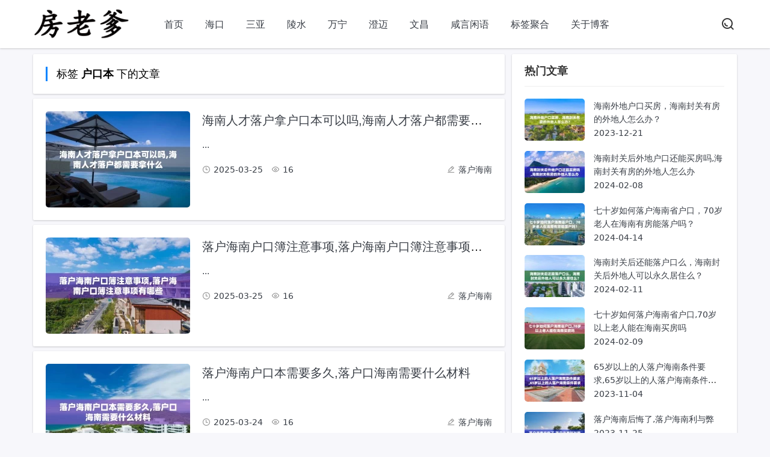

--- FILE ---
content_type: text/html; charset=utf-8
request_url: http://www.fanglaodie.com/tags/60/
body_size: 6064
content:
<!DOCTYPE html>
<html xml:lang="zh-Hans" lang="zh-Hans">
<head>
<meta charset="UTF-8">
<meta name="viewport" content="width=device-width, initial-scale=1.0, minimum-scale=1.0, maximum-scale=1.0, user-scalable=no">
<meta name="renderer" content="webkit">
<meta name="force-rendering" content="webkit">
<meta http-equiv="X-UA-Compatible" content="IE=edge,Chrome=1">
<meta name="applicable-device" content="pc,mobile">
<meta name="msvalidate.01" content="8AED80F5D3A0EA74CCB5ECFBE116BA7F" />
<link rel="dns-prefetch" href="//q4.qlogo.cn">
<link rel="shortcut icon" type="image/x-icon" href="/favicon.ico">
<!-- 结构优化 -->
<title>户口本 是什么，到底啥是 户口本 - 房老爹</title>
<meta name="Keywords" content="户口本，户口本 是什么，到底啥是 户口本">
<meta name="description" content="">
<meta property="og:title" content="户口本 是什么，到底啥是 户口本">
<meta property="og:description" content="" />
<meta property="og:url" content="http://www.fanglaodie.com/tags/60/"> 
<meta property="og:site_name" content="房老爹" />
<script type="application/ld+json">{"@context": "https://schema.org","@type": "BreadcrumbList","itemListElement": [{"@type": "ListItem","position": 1,"name": "房老爹","item": "http://www.fanglaodie.com/"},{"@type": "ListItem","position": 2,"name": "户口本","item": "http://www.fanglaodie.com/tags/60/"}]}</script>
<!-- 样式文件 -->
<link rel="stylesheet" href="http://www.fanglaodie.com/zb_users/theme/qibao/style/style.css" type="text/css"/>
<link rel="stylesheet" href="http://www.fanglaodie.com/zb_users/theme/qibao/style/style-dark.css" type="text/css"/>
<script src="http://www.fanglaodie.com/zb_users/theme/qibao/script/jquery-3.6.1.min.js" type="text/javascript"></script>
<script src="http://www.fanglaodie.com/zb_system/script/zblogphp.js" type="text/javascript"></script>
<script src="http://www.fanglaodie.com/zb_system/script/c_html_js_add.php" type="text/javascript"></script>
<!-- 头部插入 -->
<link rel="stylesheet" href="http://www.fanglaodie.com/zb_users/plugin/erx_Weixin/css/style.css?v=1.9.3">
<script src="http://www.fanglaodie.com/zb_users/plugin/erx_Weixin/script.php"></script>
</head>
<body>
<header class="header">
<div class="h-wrap container clearfix">
<div class="logo-area fl">
<a href="http://www.fanglaodie.com/" title="房老爹" aria-label="房老爹">
<img class="logo" src="/logo1.png" alt="房老爹" width="160" height="54">
<img class="logo-dark" src="/logo2.png" alt="房老爹" width="160" height="54">
</a>
</div>
<div class="m-nav-btn"><i class="iconfont icon-fenlei"></i></div>
<nav class="responsive-nav">
<div class="pc-nav m-nav fl" data-type="tag" data-infoid="60">
<ul class="nav-ul">
<li class="navbar-item"><a href="http://www.fanglaodie.com/" target="_blank" title="">首页</a></li><li class="navbar-item"><a href="http://www.fanglaodie.com/hk/" target="_blank" title="海口买房攻略">海口</a></li><li class="navbar-item"><a href="http://www.fanglaodie.com/sy/" target="_blank" title="三亚买房攻略">三亚</a></li><li class="navbar-item"><a href="http://www.fanglaodie.com/ls/" target="_blank" title="陵水买房攻略">陵水</a></li><li class="navbar-item"><a href="http://www.fanglaodie.com/wn/" target="_blank" title="万宁买房攻略">万宁</a></li><li class="navbar-item"><a href="http://www.fanglaodie.com/cm/" target="_blank" title="澄迈买房攻略">澄迈</a></li><li class="navbar-item"><a href="http://www.fanglaodie.com/wc/" target="_blank" title="文昌买房攻略">文昌</a></li><li class="navbar-item"><a href="http://www.fanglaodie.com/Chat/" target="_blank" title="咸言闲语">咸言闲语</a></li><li class="navbar-item"><a href="http://www.fanglaodie.com/tags.html" target="_blank" title="记录房老爹所有文章关键词标签">标签聚合</a></li><li class="navbar-item"><a href="http://www.fanglaodie.com/about.html" title="关于博客">关于博客</a></li></ul>
</div> 
</nav>       
<span id="search-button" class="search-button fr">
<i class="iconfont icon-search"></i>
</span>
<div id="search-area" class="container hidden animated-fast fadeInUpMenu" style="display: none;">
<form class="searchform clearfix" name="search" method="post" action="http://www.fanglaodie.com/zb_system/cmd.php?act=search">
<input class="s-input fl" type="text" name="q" placeholder="请输入关键词..." required="required"> 
 <button class="s-button fr transition brightness" type="submit" id="searchsubmit">搜 索</button>
</form>
</div>
</div>
</header>
<div class="container-ad container">
<div class="pc-wrapper">
</div>
</div><main class="index-content container">
<div class="clearfix">
<!-- 最新文章 -->
<div class="article-con fl">
<div class="catename">
<h1>标签 <strong>户口本</strong> 下的文章</h1>
</div>
<div class="post-content" id="main">
<article class="post-con clearfix">
<figure class="figure fl">
<a class="thumbnail" href="http://www.fanglaodie.com/lhhn/38604.html" title="海南人才落户拿户口本可以吗,海南人才落户都需要拿什么" target="_blank" rel="bookmark">		
<img class="lazyload" src="http://www.fanglaodie.com/zb_users/cache/thumbs/5fe0f4125d54b7608be8c80717f60c88-240-160-1.webp" alt="海南人才落户拿户口本可以吗,海南人才落户都需要拿什么" data-original="http://www.fanglaodie.com/zb_users/cache/thumbs/5fe0f4125d54b7608be8c80717f60c88-240-160-1.webp" width="240" height="160">
</a>
</figure>
<div class="content">
<h2 class="ellipsis m-multi-ellipsis ">
<a href="http://www.fanglaodie.com/lhhn/38604.html" title="海南人才落户拿户口本可以吗,海南人才落户都需要拿什么" target="_blank" rel="bookmark">
海南人才落户拿户口本可以吗,海南人才落户都需要拿什么</a>
</h2>
<p class="intro">
...</p>
<p class="padding"><time class="time" datetime="2025-03-25 07:26:03"><i class="iconfont icon-shijian"></i>2025-03-25</time><span class="view"><i class="iconfont icon-liulan"></i>16</span><span class="cate fr"><i class="iconfont icon-bianji_2"></i><a href="http://www.fanglaodie.com/lhhn/" alt="落户海南" target="_blank" rel="category">落户海南</a></span></p>
</div>
</article>
<article class="post-con clearfix">
<figure class="figure fl">
<a class="thumbnail" href="http://www.fanglaodie.com/lhhn/38600.html" title="落户海南户口簿注意事项,落户海南户口簿注意事项有哪些" target="_blank" rel="bookmark">		
<img class="lazyload" src="http://www.fanglaodie.com/zb_users/cache/thumbs/c752c35e9b1298b81362ea1099d886c2-240-160-1.webp" alt="落户海南户口簿注意事项,落户海南户口簿注意事项有哪些" data-original="http://www.fanglaodie.com/zb_users/cache/thumbs/c752c35e9b1298b81362ea1099d886c2-240-160-1.webp" width="240" height="160">
</a>
</figure>
<div class="content">
<h2 class="ellipsis m-multi-ellipsis ">
<a href="http://www.fanglaodie.com/lhhn/38600.html" title="落户海南户口簿注意事项,落户海南户口簿注意事项有哪些" target="_blank" rel="bookmark">
落户海南户口簿注意事项,落户海南户口簿注意事项有哪些</a>
</h2>
<p class="intro">
...</p>
<p class="padding"><time class="time" datetime="2025-03-25 06:24:33"><i class="iconfont icon-shijian"></i>2025-03-25</time><span class="view"><i class="iconfont icon-liulan"></i>16</span><span class="cate fr"><i class="iconfont icon-bianji_2"></i><a href="http://www.fanglaodie.com/lhhn/" alt="落户海南" target="_blank" rel="category">落户海南</a></span></p>
</div>
</article>
<article class="post-con clearfix">
<figure class="figure fl">
<a class="thumbnail" href="http://www.fanglaodie.com/lhhn/38582.html" title="落户海南户口本需要多久,落户口海南需要什么材料" target="_blank" rel="bookmark">		
<img class="lazyload" src="http://www.fanglaodie.com/zb_users/cache/thumbs/ec75405e8a47481e4cc07ec970b2d601-240-160-1.webp" alt="落户海南户口本需要多久,落户口海南需要什么材料" data-original="http://www.fanglaodie.com/zb_users/cache/thumbs/ec75405e8a47481e4cc07ec970b2d601-240-160-1.webp" width="240" height="160">
</a>
</figure>
<div class="content">
<h2 class="ellipsis m-multi-ellipsis ">
<a href="http://www.fanglaodie.com/lhhn/38582.html" title="落户海南户口本需要多久,落户口海南需要什么材料" target="_blank" rel="bookmark">
落户海南户口本需要多久,落户口海南需要什么材料</a>
</h2>
<p class="intro">
...</p>
<p class="padding"><time class="time" datetime="2025-03-24 16:11:49"><i class="iconfont icon-shijian"></i>2025-03-24</time><span class="view"><i class="iconfont icon-liulan"></i>16</span><span class="cate fr"><i class="iconfont icon-bianji_2"></i><a href="http://www.fanglaodie.com/lhhn/" alt="落户海南" target="_blank" rel="category">落户海南</a></span></p>
</div>
</article>
<article class="post-con clearfix">
<figure class="figure fl">
<a class="thumbnail" href="http://www.fanglaodie.com/lhhn/38504.html" title="海南落户多久下户口本,海南落户多久可以迁出" target="_blank" rel="bookmark">		
<img class="lazyload" src="http://www.fanglaodie.com/zb_users/cache/thumbs/c7f1e9313bda3f22179b11a7839faba4-240-160-1.webp" alt="海南落户多久下户口本,海南落户多久可以迁出" data-original="http://www.fanglaodie.com/zb_users/cache/thumbs/c7f1e9313bda3f22179b11a7839faba4-240-160-1.webp" width="240" height="160">
</a>
</figure>
<div class="content">
<h2 class="ellipsis m-multi-ellipsis ">
<a href="http://www.fanglaodie.com/lhhn/38504.html" title="海南落户多久下户口本,海南落户多久可以迁出" target="_blank" rel="bookmark">
海南落户多久下户口本,海南落户多久可以迁出</a>
</h2>
<p class="intro">
...</p>
<p class="padding"><time class="time" datetime="2025-03-23 06:37:42"><i class="iconfont icon-shijian"></i>2025-03-23</time><span class="view"><i class="iconfont icon-liulan"></i>12</span><span class="cate fr"><i class="iconfont icon-bianji_2"></i><a href="http://www.fanglaodie.com/lhhn/" alt="落户海南" target="_blank" rel="category">落户海南</a></span></p>
</div>
</article>
<article class="post-con clearfix">
<figure class="figure fl">
<a class="thumbnail" href="http://www.fanglaodie.com/lhhn/38502.html" title="海南人才落户等户口本,海南人才落户需要接收单位吗" target="_blank" rel="bookmark">		
<img class="lazyload" src="http://www.fanglaodie.com/zb_users/cache/thumbs/924763c6d82bb3d78ac823e70b36b743-240-160-1.webp" alt="海南人才落户等户口本,海南人才落户需要接收单位吗" data-original="http://www.fanglaodie.com/zb_users/cache/thumbs/924763c6d82bb3d78ac823e70b36b743-240-160-1.webp" width="240" height="160">
</a>
</figure>
<div class="content">
<h2 class="ellipsis m-multi-ellipsis ">
<a href="http://www.fanglaodie.com/lhhn/38502.html" title="海南人才落户等户口本,海南人才落户需要接收单位吗" target="_blank" rel="bookmark">
海南人才落户等户口本,海南人才落户需要接收单位吗</a>
</h2>
<p class="intro">
...</p>
<p class="padding"><time class="time" datetime="2025-03-23 06:27:34"><i class="iconfont icon-shijian"></i>2025-03-23</time><span class="view"><i class="iconfont icon-liulan"></i>13</span><span class="cate fr"><i class="iconfont icon-bianji_2"></i><a href="http://www.fanglaodie.com/lhhn/" alt="落户海南" target="_blank" rel="category">落户海南</a></span></p>
</div>
</article>
<article class="post-con clearfix">
<figure class="figure fl">
<a class="thumbnail" href="http://www.fanglaodie.com/lhhn/38490.html" title="海南人才落户换户口本,海南人才落户户口本户主页是陌生人" target="_blank" rel="bookmark">		
<img class="lazyload" src="http://www.fanglaodie.com/zb_users/cache/thumbs/5214ed4e6cc500f7f5bb8c28dc68ab6e-240-160-1.webp" alt="海南人才落户换户口本,海南人才落户户口本户主页是陌生人" data-original="http://www.fanglaodie.com/zb_users/cache/thumbs/5214ed4e6cc500f7f5bb8c28dc68ab6e-240-160-1.webp" width="240" height="160">
</a>
</figure>
<div class="content">
<h2 class="ellipsis m-multi-ellipsis ">
<a href="http://www.fanglaodie.com/lhhn/38490.html" title="海南人才落户换户口本,海南人才落户户口本户主页是陌生人" target="_blank" rel="bookmark">
海南人才落户换户口本,海南人才落户户口本户主页是陌生人</a>
</h2>
<p class="intro">
...</p>
<p class="padding"><time class="time" datetime="2025-03-22 17:52:17"><i class="iconfont icon-shijian"></i>2025-03-22</time><span class="view"><i class="iconfont icon-liulan"></i>16</span><span class="cate fr"><i class="iconfont icon-bianji_2"></i><a href="http://www.fanglaodie.com/lhhn/" alt="落户海南" target="_blank" rel="category">落户海南</a></span></p>
</div>
</article>
<article class="post-con clearfix">
<figure class="figure fl">
<a class="thumbnail" href="http://www.fanglaodie.com/lhhn/38395.html" title="海南买房夫妻一人本地户口,夫妻一方落户海南" target="_blank" rel="bookmark">		
<img class="lazyload" src="http://www.fanglaodie.com/zb_users/cache/thumbs/a84db6cf79c18f3b5ee5857782e68ff8-240-160-1.webp" alt="海南买房夫妻一人本地户口,夫妻一方落户海南" data-original="http://www.fanglaodie.com/zb_users/cache/thumbs/a84db6cf79c18f3b5ee5857782e68ff8-240-160-1.webp" width="240" height="160">
</a>
</figure>
<div class="content">
<h2 class="ellipsis m-multi-ellipsis ">
<a href="http://www.fanglaodie.com/lhhn/38395.html" title="海南买房夫妻一人本地户口,夫妻一方落户海南" target="_blank" rel="bookmark">
海南买房夫妻一人本地户口,夫妻一方落户海南</a>
</h2>
<p class="intro">
...</p>
<p class="padding"><time class="time" datetime="2025-03-20 18:09:03"><i class="iconfont icon-shijian"></i>2025-03-20</time><span class="view"><i class="iconfont icon-liulan"></i>16</span><span class="cate fr"><i class="iconfont icon-bianji_2"></i><a href="http://www.fanglaodie.com/lhhn/" alt="落户海南" target="_blank" rel="category">落户海南</a></span></p>
</div>
</article>
<article class="post-con clearfix">
<figure class="figure fl">
<a class="thumbnail" href="http://www.fanglaodie.com/lhhn/38388.html" title="海南落户需要交旧的户口本吗,海南落户需要本人吗" target="_blank" rel="bookmark">		
<img class="lazyload" src="http://www.fanglaodie.com/zb_users/cache/thumbs/4db8f17d20153e381036ec76ff5e69c9-240-160-1.webp" alt="海南落户需要交旧的户口本吗,海南落户需要本人吗" data-original="http://www.fanglaodie.com/zb_users/cache/thumbs/4db8f17d20153e381036ec76ff5e69c9-240-160-1.webp" width="240" height="160">
</a>
</figure>
<div class="content">
<h2 class="ellipsis m-multi-ellipsis ">
<a href="http://www.fanglaodie.com/lhhn/38388.html" title="海南落户需要交旧的户口本吗,海南落户需要本人吗" target="_blank" rel="bookmark">
海南落户需要交旧的户口本吗,海南落户需要本人吗</a>
</h2>
<p class="intro">
...</p>
<p class="padding"><time class="time" datetime="2025-03-20 14:53:52"><i class="iconfont icon-shijian"></i>2025-03-20</time><span class="view"><i class="iconfont icon-liulan"></i>20</span><span class="cate fr"><i class="iconfont icon-bianji_2"></i><a href="http://www.fanglaodie.com/lhhn/" alt="落户海南" target="_blank" rel="category">落户海南</a></span></p>
</div>
</article>
<article class="post-con clearfix">
<figure class="figure fl">
<a class="thumbnail" href="http://www.fanglaodie.com/lhhn/38365.html" title="落户海南怎么填户口本号,落户海南户口有啥弊端" target="_blank" rel="bookmark">		
<img class="lazyload" src="http://www.fanglaodie.com/zb_users/cache/thumbs/273a8aeaaac898dbf69aabda2b039ef8-240-160-1.webp" alt="落户海南怎么填户口本号,落户海南户口有啥弊端" data-original="http://www.fanglaodie.com/zb_users/cache/thumbs/273a8aeaaac898dbf69aabda2b039ef8-240-160-1.webp" width="240" height="160">
</a>
</figure>
<div class="content">
<h2 class="ellipsis m-multi-ellipsis ">
<a href="http://www.fanglaodie.com/lhhn/38365.html" title="落户海南怎么填户口本号,落户海南户口有啥弊端" target="_blank" rel="bookmark">
落户海南怎么填户口本号,落户海南户口有啥弊端</a>
</h2>
<p class="intro">
...</p>
<p class="padding"><time class="time" datetime="2025-03-20 07:43:26"><i class="iconfont icon-shijian"></i>2025-03-20</time><span class="view"><i class="iconfont icon-liulan"></i>19</span><span class="cate fr"><i class="iconfont icon-bianji_2"></i><a href="http://www.fanglaodie.com/lhhn/" alt="落户海南" target="_blank" rel="category">落户海南</a></span></p>
</div>
</article>
<article class="post-con clearfix">
<figure class="figure fl">
<a class="thumbnail" href="http://www.fanglaodie.com/lhhn/38357.html" title="海南户口本身高血型能上学吗,孩子有海南户口就可以参加高考吗" target="_blank" rel="bookmark">		
<img class="lazyload" src="http://www.fanglaodie.com/zb_users/cache/thumbs/ca8f7ce4a62b9a3b6396c96c3116f7d6-240-160-1.webp" alt="海南户口本身高血型能上学吗,孩子有海南户口就可以参加高考吗" data-original="http://www.fanglaodie.com/zb_users/cache/thumbs/ca8f7ce4a62b9a3b6396c96c3116f7d6-240-160-1.webp" width="240" height="160">
</a>
</figure>
<div class="content">
<h2 class="ellipsis m-multi-ellipsis ">
<a href="http://www.fanglaodie.com/lhhn/38357.html" title="海南户口本身高血型能上学吗,孩子有海南户口就可以参加高考吗" target="_blank" rel="bookmark">
海南户口本身高血型能上学吗,孩子有海南户口就可以参加高考吗</a>
</h2>
<p class="intro">
...</p>
<p class="padding"><time class="time" datetime="2025-03-20 05:55:21"><i class="iconfont icon-shijian"></i>2025-03-20</time><span class="view"><i class="iconfont icon-liulan"></i>14</span><span class="cate fr"><i class="iconfont icon-bianji_2"></i><a href="http://www.fanglaodie.com/lhhn/" alt="落户海南" target="_blank" rel="category">落户海南</a></span></p>
</div>
</article>
<div class="pagination">
<nav class="nav-links">
	<a class="page-numbers next" href="http://www.fanglaodie.com/tags/60/2/" title="下一页">下一页</a>
</nav>
</div>
</div>
</div>
<aside id="sidebar" class="theiaStickySidebar fr">
</section>
<!-- 热门文章 -->
<section class="widget_hotlist">
<p class="sidebar-title">
<span>热门文章</span>
</p>
<ul class="aside_hotlist">
<li class="list">
<span class="img">
<a href="http://www.fanglaodie.com/lhhn/5348.html" title="海南外地户口买房，海南封关有房的外地人怎么办？" target="_blank">
<img src="http://www.fanglaodie.com/zb_users/cache/thumbs/24f60be9bcb7d5fadc6cfbf4adadd88a-100-70-1.jpg" alt="海南外地户口买房，海南封关有房的外地人怎么办？" width="100" height="70">
</a>
</span>
<div class="text">
<p class="title">
<a href="http://www.fanglaodie.com/lhhn/5348.html" title="海南外地户口买房，海南封关有房的外地人怎么办？" target="_blank">
海南外地户口买房，海南封关有房的外地人怎么办？</a>
</p>
<div class="info">
<span class="time">2023-12-21</span>
</div>
</div>
</li>
<li class="list">
<span class="img">
<a href="http://www.fanglaodie.com/lhhn/7704.html" title="海南封关后外地户口还能买房吗,海南封关有房的外地人怎么办" target="_blank">
<img src="http://www.fanglaodie.com/zb_users/cache/thumbs/6ce5fec3531477f9654ff7aab29459d2-100-70-1.jpg" alt="海南封关后外地户口还能买房吗,海南封关有房的外地人怎么办" width="100" height="70">
</a>
</span>
<div class="text">
<p class="title">
<a href="http://www.fanglaodie.com/lhhn/7704.html" title="海南封关后外地户口还能买房吗,海南封关有房的外地人怎么办" target="_blank">
海南封关后外地户口还能买房吗,海南封关有房的外地人怎么办</a>
</p>
<div class="info">
<span class="time">2024-02-08</span>
</div>
</div>
</li>
<li class="list">
<span class="img">
<a href="http://www.fanglaodie.com/lhhn/13492.html" title="七十岁如何落户海南省户口，70岁老人在海南有房能落户吗？" target="_blank">
<img src="http://www.fanglaodie.com/zb_users/cache/thumbs/5133e118a156d3143f6a91f09386a3e9-100-70-1.jpg" alt="七十岁如何落户海南省户口，70岁老人在海南有房能落户吗？" width="100" height="70">
</a>
</span>
<div class="text">
<p class="title">
<a href="http://www.fanglaodie.com/lhhn/13492.html" title="七十岁如何落户海南省户口，70岁老人在海南有房能落户吗？" target="_blank">
七十岁如何落户海南省户口，70岁老人在海南有房能落户吗？</a>
</p>
<div class="info">
<span class="time">2024-04-14</span>
</div>
</div>
</li>
<li class="list">
<span class="img">
<a href="http://www.fanglaodie.com/lhhn/7960.html" title="海南封关后还能落户口么，海南封关后外地人可以永久居住么？" target="_blank">
<img src="http://www.fanglaodie.com/zb_users/cache/thumbs/459eee3f637b35fe9c5d0bde61c3fe07-100-70-1.jpg" alt="海南封关后还能落户口么，海南封关后外地人可以永久居住么？" width="100" height="70">
</a>
</span>
<div class="text">
<p class="title">
<a href="http://www.fanglaodie.com/lhhn/7960.html" title="海南封关后还能落户口么，海南封关后外地人可以永久居住么？" target="_blank">
海南封关后还能落户口么，海南封关后外地人可以永久居住么？</a>
</p>
<div class="info">
<span class="time">2024-02-11</span>
</div>
</div>
</li>
<li class="list">
<span class="img">
<a href="http://www.fanglaodie.com/lhhn/19055.html" title="七十岁如何落户海南省户口,70岁以上老人能在海南买房吗" target="_blank">
<img src="http://www.fanglaodie.com/zb_users/cache/thumbs/ad327cc95f8bc40d3b08b4d7246fe196-100-70-1.jpg" alt="七十岁如何落户海南省户口,70岁以上老人能在海南买房吗" width="100" height="70">
</a>
</span>
<div class="text">
<p class="title">
<a href="http://www.fanglaodie.com/lhhn/19055.html" title="七十岁如何落户海南省户口,70岁以上老人能在海南买房吗" target="_blank">
七十岁如何落户海南省户口,70岁以上老人能在海南买房吗</a>
</p>
<div class="info">
<span class="time">2024-02-09</span>
</div>
</div>
</li>
<li class="list">
<span class="img">
<a href="http://www.fanglaodie.com/lhhn/2042.html" title="65岁以上的人落户海南条件要求,65岁以上的人落户海南条件要求是什么" target="_blank">
<img src="http://www.fanglaodie.com/zb_users/cache/thumbs/13c722b48dc2c0ef1ddb120b5af5f32a-100-70-1.jpg" alt="65岁以上的人落户海南条件要求,65岁以上的人落户海南条件要求是什么" width="100" height="70">
</a>
</span>
<div class="text">
<p class="title">
<a href="http://www.fanglaodie.com/lhhn/2042.html" title="65岁以上的人落户海南条件要求,65岁以上的人落户海南条件要求是什么" target="_blank">
65岁以上的人落户海南条件要求,65岁以上的人落户海南条件要求是什么</a>
</p>
<div class="info">
<span class="time">2023-11-04</span>
</div>
</div>
</li>
<li class="list">
<span class="img">
<a href="http://www.fanglaodie.com/lhhn/2645.html" title="落户海南后悔了,落户海南利与弊" target="_blank">
<img src="http://www.fanglaodie.com/zb_users/cache/thumbs/bd5ecc71a2036b2635a002788546d7da-100-70-1.jpg" alt="落户海南后悔了,落户海南利与弊" width="100" height="70">
</a>
</span>
<div class="text">
<p class="title">
<a href="http://www.fanglaodie.com/lhhn/2645.html" title="落户海南后悔了,落户海南利与弊" target="_blank">
落户海南后悔了,落户海南利与弊</a>
</p>
<div class="info">
<span class="time">2023-11-25</span>
</div>
</div>
</li>
<li class="list">
<span class="img">
<a href="http://www.fanglaodie.com/lhhn/18130.html" title="海南封岛后还能落户口吗，海南封关有房的外地人怎么办？" target="_blank">
<img src="http://www.fanglaodie.com/zb_users/cache/thumbs/d60227fd84b4da1efdc19ac8f9b35250-100-70-1.jpg" alt="海南封岛后还能落户口吗，海南封关有房的外地人怎么办？" width="100" height="70">
</a>
</span>
<div class="text">
<p class="title">
<a href="http://www.fanglaodie.com/lhhn/18130.html" title="海南封岛后还能落户口吗，海南封关有房的外地人怎么办？" target="_blank">
海南封岛后还能落户口吗，海南封关有房的外地人怎么办？</a>
</p>
<div class="info">
<span class="time">2024-01-31</span>
</div>
</div>
</li>
</ul>
</section>
<!-- 热门标签 -->
<section class="widget_tags">
<p class="sidebar-title">
<span>热门标签</span>
</p>
<ul>
<li><a href="http://www.fanglaodie.com/tags/21/" title="户口" aria-label="户口 共计 18218 条内容" target="_blank">户口</a></li><li><a href="http://www.fanglaodie.com/tags/14/" title="社会保险" aria-label="社会保险 共计 8998 条内容" target="_blank">社会保险</a></li><li><a href="http://www.fanglaodie.com/tags/243/" title="高考" aria-label="高考 共计 5053 条内容" target="_blank">高考</a></li><li><a href="http://www.fanglaodie.com/tags/380/" title="雅居乐清水湾" aria-label="雅居乐清水湾 共计 4696 条内容" target="_blank">雅居乐清水湾</a></li><li><a href="http://www.fanglaodie.com/tags/84/" title="海南房产" aria-label="海南房产 共计 4342 条内容" target="_blank">海南房产</a></li><li><a href="http://www.fanglaodie.com/tags/6/" title="海南房地产" aria-label="海南房地产 共计 4236 条内容" target="_blank">海南房地产</a></li><li><a href="http://www.fanglaodie.com/tags/10/" title="海口" aria-label="海口 共计 3204 条内容" target="_blank">海口</a></li><li><a href="http://www.fanglaodie.com/tags/170/" title="雅居乐" aria-label="雅居乐 共计 3170 条内容" target="_blank">雅居乐</a></li><li><a href="http://www.fanglaodie.com/tags/204/" title="博鳌" aria-label="博鳌 共计 2912 条内容" target="_blank">博鳌</a></li><li><a href="http://www.fanglaodie.com/tags/402/" title="博鳌金湾" aria-label="博鳌金湾 共计 2836 条内容" target="_blank">博鳌金湾</a></li><li><a href="http://www.fanglaodie.com/tags/9/" title="购房" aria-label="购房 共计 2628 条内容" target="_blank">购房</a></li><li><a href="http://www.fanglaodie.com/tags/5/" title="海南房价" aria-label="海南房价 共计 2608 条内容" target="_blank">海南房价</a></li><li><a href="http://www.fanglaodie.com/tags/22/" title="升学考试" aria-label="升学考试 共计 1820 条内容" target="_blank">升学考试</a></li><li><a href="http://www.fanglaodie.com/tags/63/" title="户口注销" aria-label="户口注销 共计 1585 条内容" target="_blank">户口注销</a></li><li><a href="http://www.fanglaodie.com/tags/403/" title="融创" aria-label="融创 共计 1564 条内容" target="_blank">融创</a></li><li><a href="http://www.fanglaodie.com/tags/4/" title="海南楼盘" aria-label="海南楼盘 共计 1335 条内容" target="_blank">海南楼盘</a></li><li><a href="http://www.fanglaodie.com/tags/12/" title="社保证明" aria-label="社保证明 共计 1176 条内容" target="_blank">社保证明</a></li><li><a href="http://www.fanglaodie.com/tags/13/" title="海南银行" aria-label="海南银行 共计 1023 条内容" target="_blank">海南银行</a></li><li><a href="http://www.fanglaodie.com/tags/207/" title="人才引进" aria-label="人才引进 共计 920 条内容" target="_blank">人才引进</a></li><li><a href="http://www.fanglaodie.com/tags/30/" title="房价" aria-label="房价 共计 897 条内容" target="_blank">房价</a></li><li><a href="http://www.fanglaodie.com/tags/117/" title="三亚别墅" aria-label="三亚别墅 共计 891 条内容" target="_blank">三亚别墅</a></li><li><a href="http://www.fanglaodie.com/tags/258/" title="集体户口" aria-label="集体户口 共计 882 条内容" target="_blank">集体户口</a></li><li><a href="http://www.fanglaodie.com/tags/168/" title="观澜湖" aria-label="观澜湖 共计 743 条内容" target="_blank">观澜湖</a></li><li><a href="http://www.fanglaodie.com/tags/247/" title="迁户口" aria-label="迁户口 共计 740 条内容" target="_blank">迁户口</a></li><li><a href="http://www.fanglaodie.com/tags/11/" title="外地人" aria-label="外地人 共计 694 条内容" target="_blank">外地人</a></li><li><a href="http://www.fanglaodie.com/tags/60/" title="户口本" aria-label="户口本 共计 687 条内容" target="_blank">户口本</a></li><li><a href="http://www.fanglaodie.com/tags/252/" title="学历" aria-label="学历 共计 594 条内容" target="_blank">学历</a></li><li><a href="http://www.fanglaodie.com/tags/20/" title="琼海" aria-label="琼海 共计 578 条内容" target="_blank">琼海</a></li></ul>
</section>
</aside>
</div>
</div>
</main>
<div id="mask-hidden" class="mask-hidden transition"></div>
<div id="toolbar" class="toolbar">
<div id="totop" class="btn hidden sb br" style="display: none;">
<i class="iconfont icon-shang2"></i>
</div>
</div>
<footer class="footer">
<div class="container">
<div class="footer-main fl">
<div class="copyright">Copyright 房老爹.Some Rights Reserved.</div>
<div class="icp"><a href="https://beian.miit.gov.cn/#/Integrated/index" target="_blank" rel="nofollow" title="查看 房老爹 备案">琼ICP备2023004480号-1，</a>支持 IPV4/IPV6 双栈访问</div>
<div class="intro">转载需注明原文的出处，<a href="http://www.fanglaodie.com/sitemap/map.xml" target="_blank" title="sitemap">Sitemap</a></div>
</div>
<div class="footer-col-sns">
<div class="footer-sns">
<!-- 微信 -->
<a class="sns-wx" href="javascript:;" aria-label="icon">
<i class="iconfont icon-weixin"></i>
<span style="background-image:url(/QA77321.jpg);"></span>
</a>
</div>
</div>
<div class="clear"></div>
</div>
</footer>
<script src="http://www.fanglaodie.com/zb_users/theme/qibao/script/script.js" type="text/javascript"></script>
<script type='text/javascript' src="http://www.fanglaodie.com/zb_users/theme/qibao/script/jquery-ias.js"></script>
<script>
var ias = $.ias({
container: ".post-content",
item: ".post-con",
pagination: ".nav-links",
next: ".nav-links a.next",
});
ias.extension(new IASSpinnerExtension({
html: '<div class="ias-trigger">加载中</div>'
}));
ias.extension(new IASTriggerExtension({
text: '点击加载更多内容', 
html: '<div class="ias-trigger">{text}</div>',
offset: 2, 
}));
ias.extension(new IASNoneLeftExtension({
text: '已经加载完成所有内容', // 加载完成时的提示
html: '<div class="ias-trigger">{text}</div>',
}));
ias.on('rendered', function(items) {
$("img.lazyload").lazyload(); 
})
</script>
<script>
var _hmt = _hmt || [];
(function() {
  var hm = document.createElement("script");
  hm.src = "https://hm.baidu.com/hm.js?aeb123e8bd0de49d689509b454ee7f76";
  var s = document.getElementsByTagName("script")[0]; 
  s.parentNode.insertBefore(hm, s);
})();
</script>
</body>
</html>
<!--83.78 ms , 31 queries , 4760kb memory , 0 error-->

--- FILE ---
content_type: text/css
request_url: http://www.fanglaodie.com/zb_users/theme/qibao/style/style.css
body_size: 8880
content:
@import "../fonts/iconfont.css";html{color:#333;background:#f7f7fb;font-size:100%;overflow-y:scroll;box-sizing:border-box;-webkit-text-size-adjust:100%;-webkit-tap-highlight-color:transparent;-ms-text-size-adjust:100%;text-rendering:optimizelegibility}html::-webkit-scrollbar{width:8px;height:8px}html::-webkit-scrollbar-track{background:#b3b1b1;border-radius:8px}html::-webkit-scrollbar-thumb{background:#888;border-radius:8px}html::-webkit-scrollbar-thumb:hover{background:#646464;border-radius:8px}html::-webkit-scrollbar-thumb:active{background:#444;border-radius:8px}::selection{background:#0084ff;color:#fff}::-moz-selection{background:#0084ff;color:#fff}*,:after,:before{-webkit-box-sizing:border-box;-moz-box-sizing:border-box;box-sizing:border-box}article,aside,blockquote,body,button,code,dd,details,dl,dt,fieldset,figcaption,figure,footer,form,h1,h2,h3,h4,h5,h6,header,hr,html,input,legend,li,menu,nav,ol,p,pre,section,td,textarea,th,ul{margin:0;padding:0}article,aside,details,figcaption,figure,footer,header,menu,nav,section{display:block}audio,canvas,video{width:100%;display:inline-block}body,button,input,select,textarea{font:14px/1.8 PingFang SC,Lantinghei SC,Microsoft Yahei,Hiragino Sans GB,Microsoft Sans Serif,WenQuanYi Micro Hei,sans}button::-moz-focus-inner,input::-moz-focus-inner{padding:0;border:0}table{border-collapse:collapse;border-spacing:0}fieldset,img{border:0}li,ul{list-style:none}a{color:#393e46;text-decoration:none}a:hover{color:#0084ff;text-decoration:none}small{font-size:.9em}img{max-width:100%}input,textarea,button{outline:0}h1,h2,h3,h4,h5,h6{font-family:PingFang SC,Verdana,Helvetica Neue,Microsoft Yahei,Hiragino Sans GB,Microsoft Sans Serif,WenQuanYi Micro Hei,sans-serif;font-size:100%;font-weight:600;color:#000;line-height:1.35}code,pre,pre tt{font-family:Courier,courier new,monospace}pre{font-size:87.5%;margin-bottom:1rem;padding:1.25rem;background:#f8f8f8;border:0;display:block;overflow:auto}pre::-webkit-scrollbar{width:8px;height:8px}pre::-webkit-scrollbar-thumb{background:#888;border-radius:8px}pre::-webkit-scrollbar-track{background:#b3b1b1;border-radius:8px}hr{border:none;border-bottom:1px solid #cfcfcf;margin-bottom:.8em;height:10px}table{border-collapse:collapse;margin:0 0 1rem;border-spacing:0;word-break:normal}th,td{border:1px solid #3c3738;padding:8px 12px}.textwrap,.textwrap td,.textwrap th{word-wrap:break-word;word-break:break-all}.textwrap-table{table-layout:fixed}.serif{font-family:Palatino,Optima,Georgia,serif}.clearfix:after{content:".";display:block;height:0;clear:both;visibility:hidden}.clear{clear:both}.fl{float:left}.fr{float:right}.bn{border:none!important}.pd{padding:1.5em}.mb{margin-bottom:20px}.mt{margin-top:20px}.mr{margin-right:20px}.br{-moz-border-radius:2px;-webkit-border-radius:2px;border-radius:2px}.bj{background:#fff;box-shadow:0 1px 3px rgb(26 26 26/.2);margin-bottom:1px;border-radius:2px;width:100%}.nav-sb{box-shadow:0 3px 14px rgba(199,209,215,.4);background:#fff}.transition{-webkit-transition:all ease .4s;-moz-transition:all ease .4s;-ms-transition:all ease .4s;-o-transition:all ease .4s;transition:all ease .4s}.ellipsis{overflow:hidden;text-overflow:ellipsis;white-space:nowrap}.multi-ellipsis{position:relative;line-height:1.4em!important;height:2.8em!important;overflow:hidden}.multi-ellipsis:after{content:"";font-weight:700;position:absolute;bottom:0;right:0;padding-left:20px;background:-webkit-linear-gradient(left,transparent,#fff 62%);background:-o-linear-gradient(right,transparent,#fff 62%);background:-moz-linear-gradient(right,transparent,#fff 62%);background:linear-gradient(to right,transparent,#fff 62%)}.brightness:hover{-webkit-filter:brightness(1.2);filter:brightness(1.2);-webkit-transition:all ease .4s;-moz-transition:all ease .4s;-ms-transition:all ease .4s;-o-transition:all ease .4s;transition:all ease .4s}@-webkit-keyframes fadeInUpMenu{from{opacity:0;visibility:hidden;-webkit-transform:translate3d(0,20px,0);transform:translate3d(0,20px,0)}to{opacity:1;visibility:visible;-webkit-transform:none;transform:none}}@keyframes fadeInUpMenu{from{opacity:0;visibility:hidden;-webkit-transform:translate3d(0,20px,0);transform:translate3d(0,20px,0)}to{visibility:visible;opacity:1;-webkit-transform:none;transform:none}}.fadeInUpMenu{-webkit-animation-name:fadeInUpMenu;animation-name:fadeInUpMenu}.animated-fast{-webkit-animation-duration:.5s;animation-duration:.5s;-webkit-animation-fill-mode:both;animation-fill-mode:both}.animated{-webkit-animation-duration:1s;animation-duration:1s;-webkit-animation-fill-mode:both;animation-fill-mode:both}.header{height:80px;font-size:100%;width:100%;position:fixed;top:0;left:0;z-index:9;box-shadow:0 1px 3px rgba(26,26,26,.2);background:#fff}.h-wrap{height:80px;position:relative}.logo-area{padding-top:12px;padding-right:40px}.logo-dark{display:none}.pc-nav{max-width:80%;height:80px}.pc-nav li{float:left}.pc-nav li a{height:80px;line-height:80px;padding:0 20px;font-size:16px;display:block}.pc-nav li a:after{content:"\e762";font-family:iconfont!important;font-size:16px;font-style:normal;-webkit-font-smoothing:antialiased;-moz-osx-font-smoothing:grayscale}.pc-nav .sub-nav a:after{content:"\e760";font-family:iconfont!important;font-size:16px;font-style:normal;-webkit-font-smoothing:antialiased;-moz-osx-font-smoothing:grayscale}.pc-nav .sub-nav:before{content:"";height:15px;width:15px;background-color:#fff;-webkit-transform:rotate(-45deg);-moz-transform:rotate(-45deg);-ms-transform:rotate(-45deg);-o-transform:rotate(-45deg);transform:rotate(-45deg);border-left:0;border-bottom:0;position:absolute;top:-8px;left:44px;border-top:1px solid #eee;border-right:1px solid #eee}.pc-nav .sub-nav .sub-nav:before{content:"";height:15px;width:15px;background-color:#fff;-webkit-transform:rotate(-45deg);-moz-transform:rotate(-45deg);-ms-transform:rotate(-45deg);-o-transform:rotate(-45deg);transform:rotate(-45deg);border-left:0;border-bottom:0;position:absolute;top:32px;left:-8px;border-top:1px solid #eee;border-left:1px solid #eee;border-right:none}.pc-nav .sub-nav a:hover{color:#0084ff}.pc-nav li a:only-child::after{content:""}.pc-nav .li-cate{position:relative}.pc-nav .active{color:#0084ff}.dropdown-toggle:active,.open .dropdown-toggle{outline:0}.dropdown-nav{position:absolute;top:44px;left:0;z-index:1000;display:none;float:left;margin:0;padding:0;background-color:#323841;list-style:none}.dropdown-nav .active a,.dropdown-nav .active a:hover,.dropdown-nav li a:hover{background-color:#0084ff;color:#fff}.pc-nav{font-size:14px;margin-right:10px}.pc-nav li{position:relative;list-style:none;display:block;float:left}.pc-nav li a{text-transform:none;line-height:80px;height:80px;padding:0 18px;display:block}.pc-nav li a i.fa{padding-right:3px;position:relative;top:0}.pc-nav li .sub-nav{text-align:left;position:absolute;top:80px;left:-17px;visibility:hidden;opacity:0;background:#fff;border:1px solid #eaeeef}.pc-nav li .sub-nav li{float:none;height:40px;min-height:40px}.pc-nav li .sub-nav li a{line-height:40px;height:40px;padding:0 35px;color:#1a1a1a;white-space:nowrap;min-width:110px}.pc-nav li .sub-nav li a i.iconfont{padding-right:3px}.pc-nav li .sub-nav li a:hover{background:0 0}.pc-nav .active a,.pc-nav .active a:focus{color:#fff}.pc-nav li>ul>li a.current-menu-item{background:0 0}.pc-nav li.current-menu-ancestor a,.pc-nav li.current-menu-item a,.pc-nav li.current-post-ancestor a,.pc-nav li:hover a{position:relative}.pc-nav li .icons{margin-right:5px;font-size:17px;top:1px;position:relative}.pc-nav .nav-ul>li:hover>.sub-nav{display:block;padding:20px 0;opacity:1}.nav-ul>li,.nav-ul>li>li{float:left}.pc-nav .nav-ul li ul li:hover>.sub-nav{display:block;padding:20px 0}.pc-nav li ul li .sub-nav{top:-20px;left:100%}.pc-nav li ul.sub-nav li>a.menu-th3:after{content:".";display:inline-block;width:0;height:0;margin-left:2px;vertical-align:middle;border-left:4px solid;border-bottom:4px solid transparent;border-top:4px solid transparent;position:relative;left:5px;overflow:hidden}.pc-nav .has-child>a:after{content:".";display:inline-block;width:0;height:0;margin-left:2px;vertical-align:middle;border-top:4px solid;border-right:4px solid transparent;border-left:4px solid transparent;position:relative;left:5px;overflow:hidden}.m-nav-btn,.nav-sousuo,span.toggle-btn{display:none}#search-area{position:absolute;bottom:-84px;right:0;z-index:2;width:100%;background:#fff;border-radius:2px}.search-button{cursor:pointer;width:60px;height:80px;line-height:80px;display:block;margin-right:-15px;text-align:center}.search-button i.iconfont{font-size:24px}.searchform{width:100%}.s-input{width:78%;border:none;background:0 0;font-weight:400;padding:1.2em;color:#333;border-radius:2px}.s-button{width:20%;border:none;cursor:pointer;height:60px;line-height:60px;background-color:#0084ff;color:#fff;border-top-left-radius:0!important;border-bottom-left-radius:0!important;border-radius:2px}.mask-hidden{position:fixed;z-index:3;left:0;right:0;top:0;bottom:0;opacity:0;background:#000;visibility:hidden}.mask-show{visibility:visible;opacity:.4}.article-con{width:67%}.container{max-width:1170px;margin:0 auto}.container-ad{padding:90px 0 0;color:#888}.yd-wrapper{display:none}.catename{width:100%;padding:1.5em;position:relative;box-shadow:0 1px 3px rgb(26 26 26/.2);border-radius:2px;background:#fff;margin-bottom:8px}.catename h1{font-weight:400;font-size:18px;border-left:3px solid #0084ff;padding-left:15px}.catename-head{position:relative;height:0;padding-top:37%;margin-bottom:8px;color:#666;text-align:center;background-color:rgba(100,100,100,.1)}.catename-head .catename-bg{position:absolute;width:100%;height:100%;left:0;top:0;overflow:hidden}.catename-head .catename-bg:before{position:absolute;left:0;top:0;width:100%;height:100%;background:rgba(0,0,0,.3);content:""}.catename-head .catename-bg img{max-width:100%;vertical-align:top;width:100%;height:100%;object-fit:cover}.catename-head .catename-inner{position:absolute;width:100%;height:100%;left:0;top:0;padding:10px;display:flex;-webkit-box-align:center;align-items:center;box-sizing:border-box}.catename-head .catename-user{position:relative;width:100%;color:#fff}.catename-head .catename-avatar{position:relative;width:80px;height:80px;margin:0 auto 20px;border-radius:50%;border:2px solid #fff;overflow:hidden;box-sizing:border-box}.catename-head .catename-avatar img{width:100%;height:100%;background:#fff;object-fit:cover}.catename-head .catename-name{margin:0 0 10px;padding:0;border:0;font-size:24px;line-height:24px;font-weight:500;color:#fff}.catename-head .catename-desc{margin-bottom:20px;padding:0 10px;font-size:14px!important;line-height:1.46!important;max-height:62px;overflow:hidden;text-overflow:ellipsis;-webkit-box-orient:vertical;display:-webkit-box;-webkit-line-clamp:3}.catename-head .catename-group{background-color:#fff;position:relative;z-index:0;display:inline-block;padding:4px 8px;color:#006eff;font-size:12px;font-weight:400;line-height:1;vertical-align:top;border-radius:3px;border:1px solid #006eff;overflow:hidden}.post-con{width:100%;padding:1.5em;background:#fff;margin-bottom:8px;position:relative;box-shadow:0 1px 3px rgb(26 26 26/.2);border-radius:2px}.post-con .figure{width:240px;height:160px;overflow:hidden}.post-con .thumbnail{display:block;overflow:hidden}.post-con .figure img{height:160px;width:245px;border-radius:5px}.post-con .content{margin-left:260px;color:#393e46;padding-top:2px}.post-con .content h2{position:relative;font-size:20px;font-weight:400}.post-con .content strong{color:#036cff}.post-con .intro{padding:1.1em 0;text-align:justify;word-wrap:break-word;word-break:normal}.post-con .posttop:before{content:"\5b\7f6e\9876\5d";color:#f56c6c}.post-con time.time,span.view,span.dianzan{padding-right:1em}.post-con span.tag,span.cate{max-width:22em}.post-con .content i.iconfont{padding-right:5px;color:#999}.post-con .imagemogr i.iconfont{padding-right:5px;color:#999}.pagebar{margin-top:8px;margin-bottom:0}.comment-pagebar{margin-top:40px;text-align:center}.page-numbers{padding:0 1em;line-height:34px;margin:0 5px 8px 0;display:inline-block;background:#fff;box-shadow:0 1px 3px rgb(26 26 26/.2);border-radius:2px}a.last{margin:0 0 8px}a.next{margin:0 0 8px}.current{background-color:#0084ff;color:#fff}a.page-numbers:hover{background-color:#0084ff;color:#fff}.list-post{padding:1.5em;margin-bottom:8px;box-shadow:0 1px 3px rgb(26 26 26/.2);border-radius:2px;background:#fff}.list-title{font-size:18px;margin-bottom:20px;font-weight:700;border-bottom:1px solid #eee;padding-bottom:.5em;margin-top:-.5em;position:relative}.list-title .more{position:absolute;right:0;height:35px;line-height:35px}.list-title .more i.iconfont{font-size:24px}.list-post .list-article{width:47.99%;margin-bottom:20px;padding-bottom:20px;margin-right:4%;border-bottom:1px solid #eee}.list-post .list-article:nth-of-type(even){margin-right:0}.list-post .list-article:nth-last-of-type(-n+2){margin-bottom:0;padding-bottom:0;border-bottom:0 solid #eee}.list-post .list-content{color:#393e46}.list-post .list-content h2{font-size:16px;font-weight:400}.list-post .list-intro{text-align:justify;padding:.5em 0;word-wrap:break-word;word-break:normal}.list-post .time,.list-post .view{padding-right:1em;color:#393e46}.list-post .list-content i.iconfont{padding-right:.3125rem;color:#999}.list-link .more{font-size:24px}.list-post .link-rule{font-size:12px;font-weight:400;padding-left:1em;color:#393e46;font-family:auto}.list-post .link-post{padding-left:.1875rem;padding-right:.1875rem}.list-post .link-post li{float:left;padding-right:1.6em;font-size:16px}.list-link .link-post:after{content:".";display:block;height:0;clear:both;visibility:hidden}#sidebar{width:32%}.widget_ad,.widget_hotlist,.widget_tags,.widget_link{padding:1.5em}.widget_about{padding:0}.widget_aside_ad,.widget_tags,.widget_hotlist,.widget_about,.widget_link{box-shadow:0 1px 3px rgb(26 26 26/.2);background:#fff;border-radius:2px;margin-bottom:8px}.sidebar-title{font-size:18px;font-weight:600;border-bottom:1px solid #eee;padding-bottom:.5em;margin-top:-.5em;position:relative;margin-bottom:20px}.widget_about .bg{width:100%;border-radius:2px;height:11.25rem}.widget_about .avatar{width:100%;text-align:center;margin-top:-42px}.widget_about .img{width:70px;height:70px;margin:0 auto;border-radius:100px;border:2px solid rgba(255,255,255,.8)}.widget_about .wrap{padding:0 1.5em 1.5em;text-align:center}.widget_about .name{font-size:20px;color:#333;font-weight:600}.widget_about .info{color:#666;padding-top:5px;line-height:26px;overflow:hidden}.widget_about .row{display:flex;flex-wrap:wrap;margin-right:-15px;margin-left:-15px;text-align:center;margin-top:.5rem}.widget_about .col{flex-basis:0;flex-grow:1;max-width:100%}.widget_about .font-theme{line-height:1.5;font-size:1.25rem;margin-bottom:.5rem;font-weight:500}.widget_about .text-muted{color:#9ca0ad;font-size:.75rem}.widget_about i{color:#ffac8b;font-size:18px;margin-left:5px}.aside_ad{display:block;line-height:0}.aside_ad img{width:100%;border-radius:2px}.widget_link li,.widget_tags li{display:inline-block}.widget_tags li a{display:inline-block;padding:0 .5rem 0 .1625rem;margin:2px 5px 2px 0;overflow:hidden}.widget_link li a{display:inline-block;padding:.5rem .5rem 0 0;margin:2px 5px 2px 0;overflow:hidden;font-size:16px}.aside_hotlist li:first-child{padding-top:0}.aside_hotlist li:last-child{padding-bottom:0}.aside_hotlist .img{float:left;overflow:hidden;display:block;height:70px;width:100px}.aside_hotlist .img img{width:100px;height:70px;border-radius:5px}.aside_hotlist .text{margin-left:115px;height:70px;padding-top:1px}.aside_hotlist .list{padding:.6em 0}.aside_hotlist .list .title{line-height:1.6em;text-transform:uppercase;overflow:hidden;text-overflow:ellipsis;display:-webkit-box;-webkit-line-clamp:2;-webkit-box-orient:vertical}.aside_hotlist .time,.aside_hotlist .view{padding-right:1em}.aside_hotlist .tag,.aside_hotlist .cate{max-width:22em}.aside_hotlist .info,.aside_hotlist .info i.iconfont{padding-right:5px;color:#393e46}.article-main{padding:1.5em;box-shadow:0 1px 3px rgb(26 26 26/.2);background:#fff;border-radius:2px;margin-bottom:8px}.article-main .article-head{border-bottom:1px solid #eee;margin-bottom:10px}.article-main .article-title{font-size:24px;font-weight:600}.article-main .header-info{color:#393e46;padding-top:10px;padding-bottom:10px}.article-main .header-info a{color:#393e46}.article-main .header-info span,.article-main .header-info time{padding-right:.6em}.article-main .header-info span:last-child{padding-right:0}.article-main .header-info a span,.article-main .header-info a time{padding-right:0}.article-main .header-info i.iconfont{padding-right:4px}.article-main .header-intro{display:none}.article-main .article-content{padding-top:10px;position:relative;font-size:15px;width:100%;word-break:break-all;text-align:justify}.article-main .article-content .article-ad{margin-bottom:10px}.article-main .article-content p{font-weight:400;margin-bottom:1rem;line-height:1.875;user-select:none}.article-main .article-content a{color:#333;text-decoration:none}.article-main .article-content a:hover{color:#0084ff;text-decoration:none}.article-main .article-content .ue-image,.article-main .article-content img{border-radius:2px}.article-main .firstRow{background:#ebebeb;font-weight:600}.article-main .article-content p a:before{content:"\e72f";font-family:iconfont!important;font-style:normal;-webkit-font-smoothing:antialiased}.article-main .article-content h1{font-size:20px;margin-bottom:1rem;padding-bottom:12px;border-bottom:1px solid #f2f2f5}.article-main .article-content h2,.article-main .article-content h3{font-size:18px;margin-bottom:1rem;padding-bottom:12px;border-bottom:1px solid #f2f2f5}.article-main .article-content h4,.article-main .article-content h5{font-size:16px;margin:16px 0;border-left:3px solid #0084ff;padding-left:15px}.article-main .article-content h1:before,.article-main .article-content h2:before,.article-main .article-content h3:before,.article-main .article-content h4:before,.article-main .article-content h5:before{content:"#";padding-right:5px}.article-main .article-content li,.article-main .article-content ul{list-style:inherit}.article-main .article-content audio{width:100%;border:1px solid #eee;border-radius:8px;background:#f1f3f4}.article-content .tag-wrap{font-size:14px;margin-top:10px}.article-content .tag-wrap a{font-size:12px;margin-right:10px;padding:3px 10px;border-radius:6px;opacity:.8;margin-bottom:10px;display:inline-block;color:#888;background:#f3f3f3}.article-content .h-time{font-size:14px;color:#999aaa}.article-cover{position:relative;height:0;padding-top:37%;margin-bottom:8px;color:#666;background-color:rgba(100,100,100,.1)}.article-media{position:absolute;width:100%;height:100%;left:0;top:0;overflow:hidden}.article-media:before{position:absolute;left:0;top:0;width:100%;height:100%;background:rgba(0,0,0,.3);content:""}.article-media img{width:100%;height:100%;vertical-align:top}.article-border{padding:1.5em;position:absolute;z-index:1;left:0;right:0;bottom:0}.article-border h1{font-size:25px;color:#fff;padding-bottom:12px;border-bottom:1px solid #f2f2f5}.article-border .article-white{color:#fff;margin-top:1.25rem;margin-bottom:1.25rem}.article-border time,.article-border span{display:none}.list-copyright{display:flex}.list-copyright .footer-logo-img{height:3.125rem;margin-right:.8125rem;border-radius:.3125rem}.list-copyright .footer-logo-content{flex:1 1}.list-copyright .prise{margin-top:.3125rem;margin-bottom:0;text-align:center}.list-copyright .prise i{font-size:18px;padding-right:5px}.list-copyright .like{display:inline-block;padding:4px 35px;font-size:18px;line-height:30px;color:#006eff;border:1px solid #006eff;border-radius:4px;vertical-align:top}.list-copyright .shuang{display:inline-block;padding:4px 30px;font-size:18px;line-height:30px;color:#006eff;border:1px solid #006eff;border-radius:4px;margin-left:5px;vertical-align:top}.list-copyright .prised,.list-copyright .like:hover,.list-copyright .shuang:hover{color:#fff;background-color:#006eff;cursor:pointer;border-color:#006eff}.list-ad{background:#fff;margin-bottom:8px}.entry-page{overflow:hidden;margin-bottom:8px}.pull-left{float:left!important}.pull-right{float:right!important}span.pull-left-ico:before{content:"\e761";font-family:iconfont!important;font-size:12px;font-style:normal;padding-right:5px}span.pull-right-ico:after{content:"\e760";font-family:iconfont!important;font-size:12px;font-style:normal;padding-left:5px}span.pull-left-random:before{content:"\e73a";font-family:iconfont!important;font-size:12px;font-style:normal;padding-right:5px}span.pull-right-random:after{content:"\e73a";font-family:iconfont!important;font-size:12px;font-style:normal;padding-left:5px}.entry-page-next,.entry-page-prev{position:relative;width:49.5%;padding:60px 15px 10px;color:#fff;background-size:cover;background-position:50%;border-radius:2px;overflow:hidden}.entry-page-prev{float:left}.entry-page-next:before,.entry-page-prev:before{position:absolute;left:0;top:0;width:100%;height:100%;background:rgba(0,0,0,.5);content:""}.entry-page-next:hover:before,.entry-page-prev:hover:before{background:rgba(0,0,0,.7)}.entry-page-next a,.entry-page-prev a{position:absolute;left:0;top:0;width:100%;height:100%;z-index:1;color:#fff}.entry-page-next a span,.entry-page-prev a span{padding:10px 15px 0;height:50px;line-height:20px;overflow:hidden;text-overflow:ellipsis;-webkit-box-orient:vertical;display:-webkit-box;-webkit-line-clamp:2}.entry-page-next a:hover,.entry-page-prev a:hover{color:#fff;text-decoration:none}.entry-page-next .entry-page-info,.entry-page-prev .entry-page-info{position:relative;font-size:12px;line-height:16px;overflow:hidden}.entry-page-next{float:right}.entry-page-prev:before{background-color:#267beb;background-image:linear-gradient(270deg,rgba(255,255,255,.3),transparent)}.entry-page-next:before{background-color:#267beb;background-image:linear-gradient(90deg,rgba(255,255,255,.3),transparent)}.entry-page-prev:hover:before,.entry-page-next:hover:before{background-color:#267beb}.list-post .comment-title{font-size:1.25rem;text-align:center}.list-post .comments-area{text-align:center;padding:1.875rem}.comments-info li{float:left;margin-bottom:1em;width:33.3%;padding-right:3%;position:relative}.comments-info li input{width:100%;height:40px;line-height:40px;padding-left:4px;border:1px solid #ddd;border-radius:3px;text-indent:10px}.comments-info li:nth-child(3){padding-right:0}.comments-info li .verify{position:absolute;right:.3%;top:1px;z-index:1;height:38px;border-radius:3px}.comments-box textarea.textarea{border-radius:3px;margin:0 10px 10px 0;padding:13px;width:100%;resize:none;border:1px solid #ddd;background:#fff;-webkit-appearance:none}.comments-submit input.input{width:100%;border-radius:3px;border:none;cursor:pointer;height:40px;line-height:40px;background-color:#0084ff;color:#fff;padding:0 20px}.comment-list,.comments-list .comment{margin-top:20px}.comment-list .title{font-size:18px;padding-bottom:.5em;border-bottom:1px solid #eee;margin:0 0 20px}.comment-list .title a{font-size:14px;color:#b5b8c2}.comments-list{padding:0;margin:0 0 20px;list-style:none}.comments-author{float:left;width:40px;margin-right:15px}.comments-author img{width:40px;height:40px;border-radius:100px;border:2px solid #fff;box-shadow:2px 2px 3px #efefef}.comments-body i{color:#ffac8b;font-size:14px;margin-left:5px}.comments-list .nickname{margin-bottom:10px;font-size:14px;color:#575868}.comments-list .comments-time{display:block;font-size:12px;line-height:16px;font-weight:400;color:hsl(0deg 1% 17%/60%)}.comments-list .comments-text{padding-left:55px;line-height:1.6}.comments-list span.comment-text-reply{color:#000}.comments-list span.comment-text-reply:before{content:"@";font-family:iconfont!important;font-size:14px;font-style:normal;-webkit-font-smoothing:antialiased}.comments-list .nickname a.comment-reply-link{font-size:12px;color:#c2c2e2}.comments-list .nickname a.comment-reply-link:hover{color:#006eff}.comments-list .nickname a.comment-reply-link:before{content:"\e70f";font-family:iconfont!important;font-size:12px;font-style:normal;-webkit-font-smoothing:antialiased}.comments-list .comments-text p{font-size:14px;color:#575868;word-wrap:break-word;word-break:normal}.comments-list .comment-children{position:relative;margin:15px 0 0 55px;padding:20px;list-style:none;background:#f8f8f8;border-radius:4px}.comments-list .comment-children:before{position:absolute;left:15px;top:-17px;border:9px solid transparent;border-bottom:10px solid #f8f8f8;content:""}.comments-list .comment-children .comment{margin-top:1px}.comments-list .comment-children .comments-author{width:30px;margin-right:10px}.comments-list .comment-children .comments-author img{width:30px;height:30px}.comments-list .comment-children .comments-body .nickname,.comments-list .comment-children .reply{line-height:30px}.comments-list .comment-children .comments-body .comments-time{display:inline-block}.comments-list .comment-children .comments-body .comments-text{padding-left:40px}.post-loop .loop-list{display:inline-block;width:49.7%;vertical-align:top;padding:.6em 0}.post-loop .loop-list a{display:block;width:calc(100% - 10px);overflow:hidden;text-overflow:ellipsis;white-space:nowrap}.post-loop .loop-list a:before{display:inline-block;width:0;height:0;margin-left:3px;margin-right:5px;margin-top:9px;font-size:0;line-height:0;border:4px solid transparent;border-left:6px solid #ccc;content:"";vertical-align:top}.footer{width:100%;color:rgba(255,255,255,.7);background:#2d3236}.footer .footer-main{width:55%;padding:3% 0}.footer .footer-main .copyright,.footer-main .icp{margin-bottom:.5em}.footer .footer-main .copyright a,.footer-main .icp a,.footer-main .intro a{color:inherit}.footer .footer-main .intro{font-size:10px}.footer .footer-col-sns{margin-right:0;float:right}.footer .footer-col-sns .footer-sns{display:inline-block;margin-top:50px;font-size:0}.footer .footer-col-sns .footer-sns a{display:inline-block;margin:7px 0 7px 15px;vertical-align:top}.footer .footer-col-sns .footer-sns a:first-child{margin:7px 0}.footer .footer-col-sns .footer-sns i{display:inline-block;position:relative;width:40px;height:40px;font-size:20px;line-height:40px;border-radius:50%;text-align:center;background:rgba(255,255,255,.1);color:rgba(255,255,255,.8)}.footer .footer-col-sns .footer-sns i:hover{background:#0084ff;color:#f8f8f8}.footer .footer-col-sns .sns-wx{position:relative;overflow:hidden}.footer .footer-col-sns .sns-wx span,.sns-wx:hover span{-webkit-transition:all .2s ease-out .1s;-o-transition:all .2s ease-out .1s;transition:all .2s ease-out .1s}.footer .footer-col-sns .sns-wx span{position:absolute;z-index:1;top:-170px;left:0;margin-left:-57px;width:150px;height:150px;background-color:#fff;background-size:95%;background-position:50%;background-repeat:no-repeat;box-shadow:0 0 5px 1px rgba(0,0,0,.3);opacity:0}.footer .footer-col-sns .sns-wx span:after{position:absolute;bottom:-16px;left:50%;width:0;height:0;margin-left:-8px;line-height:0;border:8px solid transparent;border-top-color:#fff;content:""}.footer .footer-col-sns .sns-wx:hover{overflow:visible}.footer .footer-col-sns .sns-wx:hover span{top:-165px;opacity:1}.footer #totop{display:none}.toolbar{bottom:80px;position:fixed;right:0;margin-right:15px;cursor:pointer}.toolbar .btn{display:block;padding:12px;margin-bottom:5px;width:auto;height:auto;line-height:18px;vertical-align:middle;text-align:center;box-shadow:0 1px 3px rgb(26 26 26/.2);background-color:#2c63ff;border-color:#2c63ff}.toolbar i.iconfont{color:#fff;font-size:18px}#tips-overlay{display:none}#tips-opacity{width:100%;height:100%;position:fixed;top:0;left:0;background-color:#2d2d2d;z-index:4;opacity:.5}.tips-box{background:#fff;position:fixed;text-align:center;z-index:100;width:300px;top:45%;left:50%;margin:-190px 0 0 -150px}.tips-title{padding-bottom:.25rem;padding-top:.25rem;line-height:1.5;font-size:18px;font-weight:600}.tips-muted{color:#9ca0ad;font-size:.875rem;margin-bottom:.5rem}.tips-content{padding:10px}.btn-close-tips{position:absolute;bottom:0;left:0;width:100%;z-index:44;cursor:pointer;transform:translateY(150%);text-align:center}.btn-close-tips i{display:inline-block;position:relative;width:40px;height:40px;font-size:25px;line-height:42px;border-radius:50%;text-align:center;background:#fff;color:rgb(14 14 14/.8);font-weight:700}.ias-trigger{text-align:center;font-weight:600;padding:1em;margin-bottom:8px;background:#fff;border-radius:2px;box-shadow:0 1px 3px rgb(26 26 26/.2)}.ias-trigger:hover{background:#0084ff;color:#f8f8f8}.navs-link{width:32.8%;display:inline-block;padding:15px;font-size:12px;box-shadow:0 0 0 1px rgb(0 0 0/4%);height:92.1875px;margin-right:8px;margin-bottom:8px;vertical-align:top}.navs-link:nth-child(3n){margin-right:0}.navs-link h3{margin:0;padding-bottom:5px;font-size:16px;color:hsl(0deg 0% 16%)}.navs-link p{color:hsl(0deg 0% 16%)}@media screen and (max-width:760px){audio,canvas,video{width:100%}.pc-wrapper{display:none}.yd-wrapper{display:initial}.m-multi-ellipsis{height:2.8em!important}.post-con .intro{display:none!important}.entry-page-next,.entry-page-prev{width:100%;margin-bottom:8px;float:none}.post-con{margin-bottom:8px;padding:3vw}.post-con .figure{width:35%;height:auto;padding-top:5px}.post-con .figure img{width:100%;height:5.375rem}.post-con .content{margin-left:38%;padding-top:7px}.post-con .content h2{font-size:16px;white-space:unset;padding-bottom:60px}.post-con .tag,.post-con .cate{display:none!important}.article-cover .article-border{padding:3vw}.article-border .article-white{margin-top:1rem;margin-bottom:0}.article-white .subscribe{overflow:hidden;text-overflow:ellipsis;display:-webkit-box;-webkit-box-orient:vertical;-webkit-line-clamp:2}.catename-head{height:auto;padding-top:37vw;background:0 0}.catename-head .catename-bg{height:37vw;z-index:1}.catename-head .catename-inner{position:relative;height:auto;padding:0 15px 15px;margin-top:-40px;background:#fff}.catename-head .catename-user{color:#333}.catename-head .catename-avatar{margin-bottom:15px;z-index:1}.catename-head .catename-name{color:#333}.comments-info li{width:100%;padding-right:0%}.list-copyright .footer-logo-img{display:none}.list-copyright .footer-logo-content{display:none}.list-copyright .footer-prise-content{flex:1 1}}@media screen and (max-width:1200px){.m-multi-ellipsis{position:relative;line-height:1.4em!important;overflow:hidden}.m-multi-ellipsis:after{content:"";font-weight:700;position:absolute;bottom:0;right:0;padding-left:20px}.h-wrap,.header{height:60px}.logo-area{position:absolute;top:50%;left:50%;-webkit-transform:translate(-50%,-50%);-moz-transform:translate(-50%,-50%);-o-transform:translate(-50%,-50%);-ms-transform:translate(-50%,-50%);padding:5px 0 0}.logo-area img.logo{width:100pt;height:45px}.m-nav-btn{display:block;height:0}.pc-nav{margin-right:0}.responsive-nav{width:75%;height:100%;position:fixed;left:0;top:0;bottom:0;background-color:rgba(0,0,0,.92);overflow-x:hidden;overflow-y:auto;z-index:9;display:none}.nav-sb{box-shadow:none}.m-nav{margin-top:70px;width:100%}.m-nav-btn i.iconfont{position:absolute;top:0;left:0;font-size:24px;cursor:pointer;width:60px;height:60px;line-height:56px;text-align:center}.m-nav-btn i.active{color:#fff;z-index:10}.nav-ul>li{line-height:38px;position:relative;width:100%;display:inherit;margin-right:0;text-align:left}.nav-ul>li:first-child{border-top:none}.nav-ul>li>a{height:50px;font-size:16px;display:block;text-indent:4vw;color:#fff;line-height:50px;border-bottom:1px solid rgba(255,255,255,.1)}.nav-ul>li>a i.fa{font-size:1em;padding-right:3px}span.toggle-btn{position:absolute;height:50px;width:50px;line-height:50px;color:#aaa;text-align:center;top:0;right:0;cursor:pointer;z-index:100;border-left:1px solid rgba(255,255,255,.1);display:block}span.toggle-btn i.iconfont{color:#eee;font-size:18px}.m-nav-btn .active:before{content:"\e758"}.icon-down:before{content:"\e762"}.toggle-btn .active:before{content:"\e75f"}.m-nav .sub-nav{background-color:rgb(69 77 84/80%)text-align:left;position:relative;left:0;min-width:100%;z-index:10;font-size:14px;top:0;border-radius:0}.m-nav .sub-nav>li{position:relative;text-align:left;line-height:50px;float:left;width:100%;border-bottom:1px solid rgba(255,255,255,.1)}.sub-nav li:last-child{border-bottom:0 solid transparent}.m-nav .sub-nav>li>a{text-indent:1.5em;color:#fff;display:block;height:50px;font-size:16px;text-indent:2em}.m-nav .sub-nav>li ul li>a{text-indent:3em}.search-button{position:absolute;top:0;right:0;z-index:1;height:60px;width:60px;display:block;margin-right:0}.search-button i.iconfont{height:60px;width:60px;line-height:60px;text-align:center;display:block;font-size:24px}#search-area{left:0;width:96%;bottom:-70px}.article-con{width:100%}#sidebar{width:100%;display:none}.container-ad{padding:68px 0 1px!important;color:#888}.catename{display:none;margin-bottom:8px}.catename h1{font-weight:400;font-size:1.25rem;border-left:0 solid #0084ff;padding-left:0;text-align:center}.pagebar{text-align:center;margin-top:18px;margin-bottom:10px}.nav-links .last{display:none}.pagination{display:none}.list-post{padding:1.5em 3vw;margin-bottom:8px}.list-post .list-article{width:100%}.list-post .list-article:nth-last-of-type(-n+2){margin-bottom:20px;padding-bottom:20px;border-bottom:1px solid #eee}.list-post .list-article:last-child{margin-bottom:0;padding-bottom:0;border-bottom:0 solid #eee}.widget_aside_ad,.widget_tags,.widget_hotlist{margin-bottom:8px}.widget_aside_ad img{width:100%}.widget_tags,.widget_hotlist{padding:20px 15px 15px}.article-main{padding:3vw}.article-main .header-info .comment,.article-main .header-info .like,.article-main .header-intro{display:none}.article-cover .article-border{padding:3vw}.comments-body .nickname{line-height:16px}.comments-list .comments-text{padding-left:40px;line-height:1.6}.comments-author{float:left;width:30px;margin-right:10px}.comments-author img{width:30px;height:30px;border-radius:100px;border:2px solid #fff;box-shadow:2px 2px 3px #efefef}.comments-list .comment-children{position:relative;margin:15px 0 0;padding:20px;list-style:none;background:#f8f8f8;border-radius:4px}.comments-list .comment-children:before{left:35px}.entry-page{overflow:hidden;margin-bottom:0}.entry-page-next,.entry-page-prev{margin-bottom:8px}.navs-link{width:100%;margin-right:0}.post-loop .loop-list{width:100%}.list-post .link-rule{display:none!important}.footer .footer-main{width:100%;padding:6% 0;text-align:center}.footer .footer-col-sns{float:initial;text-align:center}.footer .footer-col-sns .footer-sns{margin-bottom:30px;margin-top:0}}

--- FILE ---
content_type: text/css
request_url: http://www.fanglaodie.com/zb_users/theme/qibao/style/style-dark.css
body_size: 997
content:
@media(prefers-color-scheme:dark){body{background:#1b1b1b}a{color:#fff}input::-webkit-input-placeholder,textarea::-webkit-input-placeholder{color:#fff}.logo{display:none}.logo-dark{display:initial}.header{background:#2d3236}.search-button i.iconfont{color:#cdcdcd}#search-area form{background:#2d3236}.s-input{color:#fff}.post-con{background:#2d3236}.post-con .content h2{color:#fff}.post-con .intro{color:#cdcdcd}.post-con .content i.iconfont{color:#cdcdcd}.post-con time.time,span.view,span.dianzan{color:#cdcdcd}.post-con span.tag a,span.cate a{color:#cdcdcd}.post-con span.tag a:hover,span.cate a:hover{color:#0084ff;text-decoration:none}.catename{background:#2d3236}.catename h1{color:#cdcdcd}.list-ad{background:#2d3236}.list-post{background:#2d3236}.list-title{color:#cdcdcd;border-bottom:1px solid #cdcdcd}.list-post .list-intro{color:#cdcdcd}.list-post .time,.list-post .view{color:#cdcdcd}.list-post .list-content h2{color:#fff}.list-post .list-content i.iconfont{color:#cdcdcd}.list-post .link-rule{color:#cdcdcd}.list-post .list-article{border-bottom:1px solid #cdcdcd}.list-post .comments-area{color:#fff}.list-post .comment-title{color:#fff}.article-main{background:#2d3236}.article-main .article-title{color:#fff}.article-main .header-info a{color:#cdcdcd}.article-main .article-content a{color:#fff;text-decoration:none}.article-content .tag-wrap a{color:#fff;background:#202425;text-decoration:none}.article-main .header-info i.iconfont{color:#cdcdcd}.article-main .header-info span,.article-main .header-info time{color:#cdcdcd}.article-main pre{background-color:#5e6364;color:#fff}.article-main table{color:#fff}.article-main .firstRow{color:#3c3738}.article-main .article-content p{color:#fff}.article-main .article-content h1,.article-main .article-content h2,.article-main .article-content h3,.article-main .article-content h4,.article-main .article-content h5{color:#fff}.widget_aside_ad,.widget_tags,.widget_hotlist,.widget_about,.widget_link{background:#2d3236}.sidebar-title{color:#cdcdcd;border-bottom:1px solid #cdcdcd}.aside_hotlist .info,.aside_hotlist .info i.iconfont{color:#cdcdcd}.widget_about .name{color:#cdcdcd}.widget_about .font-theme{color:#cdcdcd}.comments-list .nickname{color:#fff}.comments-list .comments-text p{color:#fff}.comments-list .comment-children{background-color:#5e6364}.comments-list .comment-children:before{border-bottom:10px solid #5e6364}.comments-list span.comment-text-reply{color:#c2c2e2}.comments-list .comments-time,.comments-list .comments-text{color:#cdcdcd}.comments-author img{box-shadow:1px 1px 1px #efefef}.comment-list .title{color:#fff}.comments-info li input{border:1px solid #5e6364;background:#5e6364;color:#fff}.comments-box textarea.textarea{border:1px solid #5e6364;background:#5e6364;color:#fff}.navs-link{box-shadow:0 0 0 1px #fff}.navs-link h3,.navs-link p{color:#f2f2f5}.more{color:#cdcdcd}.read-more{color:#cdcdcd}.footer-logo-content{color:#fff}.page-numbers{background:#5e6364}.current{background-color:#0084ff;color:#fff}.ias-trigger{background:#2d3236;color:#fff}@media screen and (max-width:1200px){.m-nav-btn i.iconfont{color:#cdcdcd}}@media screen and (max-width:760px){.catename-head .catename-inner{background:#2d3236}.catename-head .catename-name{color:#fff}.catename-head .catename-desc{color:#fff}}}

--- FILE ---
content_type: text/css
request_url: http://www.fanglaodie.com/zb_users/theme/qibao/fonts/iconfont.css
body_size: 1743
content:
@font-face{font-family:iconfont;src:url(iconfont.woff2)format('woff2'),url(iconfont.woff)format('woff'),url(iconfont.ttf)format('truetype');font-display:swap}.iconfont{font-family:iconfont!important;font-size:14px;font-style:normal;-webkit-font-smoothing:antialiased;-moz-osx-font-smoothing:grayscale}.icon-geren:before{content:"\e6ff"}.icon-friendfamous:before{content:"\e6cb"}.icon-yaoqingren:before{content:"\e755"}.icon-wodeguanzhu:before{content:"\e8e8"}.icon--vip:before{content:"\e607"}.icon-huiyuan:before{content:"\e70e"}.icon-huiyuan_2:before{content:"\e743"}.icon-zuanshi:before{content:"\e753"}.icon-link:before{content:"\e60f"}.icon-lianjie:before{content:"\e718"}.icon-lianjie_2:before{content:"\e72f"}.icon--video:before{content:"\e609"}.icon-shipin:before{content:"\e72a"}.icon-camera:before{content:"\e612"}.icon-paizhao:before{content:"\e6cf"}.icon-image:before{content:"\e614"}.icon-tupian:before{content:"\e6c5"}.icon-alarm:before{content:"\e655"}.icon-bell:before{content:"\e659"}.icon-ban:before{content:"\e65a"}.icon-shanchu:before{content:"\e6ee"}.icon-cash:before{content:"\e65e"}.icon-cashes:before{content:"\e65f"}.icon-conversation:before{content:"\e666"}.icon-data:before{content:"\e660"}.icon-copy:before{content:"\e66b"}.icon-file:before{content:"\e675"}.icon-wenjian_2:before{content:"\e6f9"}.icon-wendang:before{content:"\e708"}.icon-identified:before{content:"\e677"}.icon-focusin:before{content:"\e678"}.icon-focuson:before{content:"\e683"}.icon-filter:before{content:"\e67d"}.icon-idcard:before{content:"\e67e"}.icon-favouritefolder:before{content:"\e67f"}.icon-wenjian:before{content:"\e6f6"}.icon-shutter:before{content:"\e686"}.icon-protection:before{content:"\e687"}.icon-anquan:before{content:"\e71d"}.icon-wancheng_4:before{content:"\e711"}.icon-police:before{content:"\e689"}.icon-receipt:before{content:"\e66e"}.icon-redenvelope:before{content:"\e670"}.icon-hongbao:before{content:"\e740"}.icon-shopping:before{content:"\e68f"}.icon-shangpin:before{content:"\e728"}.icon-shangpin_2:before{content:"\e771"}.icon-gouwu:before{content:"\e71a"}.icon-gouwuche:before{content:"\e71f"}.icon-gouwudai:before{content:"\e724"}.icon-vip1:before{content:"\e672"}.icon-test:before{content:"\e694"}.icon-ticket:before{content:"\e674"}.icon-zhifubao:before{content:"\e654"}.icon-weibo:before{content:"\e8e5"}.icon-qq:before{content:"\e62d"}.icon-QQ:before{content:"\e7a4"}.icon-daohang:before{content:"\e713"}.icon-daohang_2:before{content:"\e744"}.icon-QQzone:before{content:"\e640"}.icon-weixin:before{content:"\e74d"}.icon-weixin1:before{content:"\e8e7"}.icon-zhanghao:before{content:"\e6e0"}.icon-yue:before{content:"\e6bb"}.icon-fuli:before{content:"\e6c2"}.icon-dingdan:before{content:"\e6e2"}.icon-chongzhi:before{content:"\e6ea"}.icon-youhuiquan:before{content:"\e6e1"}.icon-menpiao:before{content:"\e759"}.icon-yinhangka:before{content:"\e6fd"}.icon-yue1:before{content:"\e62e"}.icon-shouyi:before{content:"\e746"}.icon-qiandai:before{content:"\e747"}.icon-qianbao:before{content:"\e6d6"}.icon-weixinzhifu:before{content:"\e696"}.icon-fankui:before{content:"\e6e4"}.icon-fankui_2:before{content:"\e789"}.icon-sousuo:before{content:"\e6e3"}.icon-search:before{content:"\e6d7"}.icon-shoucang:before{content:"\e6e6"}.icon-shoucang_2:before{content:"\e6fe"}.icon-wancheng1:before{content:"\e6e7"}.icon-bangzhu:before{content:"\e6eb"}.icon-tishi:before{content:"\e6ed"}.icon-mima:before{content:"\e6e8"}.icon-tianjia:before{content:"\e6e9"}.icon-tianjia_2:before{content:"\e71b"}.icon-tianjia_3:before{content:"\e732"}.icon-shibai1:before{content:"\e6ec"}.icon-guanji:before{content:"\e72e"}.icon-bianji:before{content:"\e6db"}.icon-bianji_2:before{content:"\e6da"}.icon-bianji_3:before{content:"\e6f0"}.icon-bianji6:before{content:"\e75c"}.icon-dengpao:before{content:"\e6ef"}.icon-tongji:before{content:"\e6f3"}.icon-fenlei:before{content:"\e6f4"}.icon-fenlei_2:before{content:"\e70a"}.icon-fenlei_3:before{content:"\e703"}.icon-shuqian:before{content:"\e750"}.icon-tuandui:before{content:"\e6f5"}.icon-ziyuan:before{content:"\e6f7"}.icon-ziyuan_2:before{content:"\e70c"}.icon-shouye:before{content:"\e6f8"}.icon-shezhi:before{content:"\e6fa"}.icon-shezhi_2:before{content:"\e716"}.icon-shezhi_3:before{content:"\e742"}.icon-fenxiang:before{content:"\e705"}.icon-zhuanfa:before{content:"\e6fb"}.icon-zhuanfa_2:before{content:"\e700"}.icon-zhuanfa_3:before{content:"\e725"}.icon-youjian:before{content:"\e6fc"}.icon-weizhi:before{content:"\e701"}.icon-dingwei:before{content:"\e6c6"}.icon-saoma:before{content:"\e702"}.icon-saoma_2:before{content:"\e709"}.icon-liulan:before{content:"\e706"}.icon-bukejian:before{content:"\e707"}.icon-dingyue:before{content:"\e6d2"}.icon-dingyue_2:before{content:"\e70b"}.icon-dingyue_3:before{content:"\e70d"}.icon-tianxie:before{content:"\e70f"}.icon-pinglun:before{content:"\e6bf"}.icon-pinglun_2:before{content:"\e6d5"}.icon-pinglun_3:before{content:"\e719"}.icon-gonggao:before{content:"\e710"}.icon-jingyin:before{content:"\e717"}.icon-daka:before{content:"\e712"}.icon-rili:before{content:"\e714"}.icon-fanhui:before{content:"\e715"}.icon-tixing:before{content:"\e71c"}.icon-butixing:before{content:"\e721"}.icon-huopinxinxi:before{content:"\e71e"}.icon-baocun:before{content:"\e720"}.icon-xuexiao:before{content:"\e722"}.icon-boda:before{content:"\e723"}.icon-dangqianweizhi:before{content:"\e729"}.icon-jifen:before{content:"\e72c"}.icon-jifen_2:before{content:"\e745"}.icon-shequ:before{content:"\e72d"}.icon-lajitong:before{content:"\e730"}.icon-shanchu_2:before{content:"\e733"}.icon-fangda:before{content:"\e734"}.icon-suoxiao:before{content:"\e735"}.icon-quanping:before{content:"\e738"}.icon-huowu:before{content:"\e731"}.icon-huodaofukuan:before{content:"\e727"}.icon-shang2:before{content:"\e75f"}.icon-xia:before{content:"\e736"}.icon-xia2:before{content:"\e762"}.icon-zuo:before{content:"\e737"}.icon-zuo2:before{content:"\e761"}.icon-you:before{content:"\e739"}.icon-you2:before{content:"\e760"}.icon-shuaxin:before{content:"\e73a"}.icon-shuaxin_2:before{content:"\e73b"}.icon-shangchuan:before{content:"\e73c"}.icon-xiazai_2:before{content:"\e73e"}.icon-dianzan:before{content:"\e6c1"}.icon-dianzan_2:before{content:"\e73d"}.icon-dianzan2:before{content:"\e763"}.icon-buganxingqu:before{content:"\e75b"}.icon-fuwu:before{content:"\e6df"}.icon-remen:before{content:"\e73f"}.icon-erweima_2:before{content:"\e741"}.icon-biaoqing:before{content:"\e748"}.icon-biaoqing_3:before{content:"\e74e"}.icon-elemo:before{content:"\e646"}.icon-huati:before{content:"\e749"}.icon-jingji:before{content:"\e74a"}.icon-yinle_2:before{content:"\e74c"}.icon-fuzhuang:before{content:"\e74f"}.icon-gengduo:before{content:"\e757"}.icon-gengduo2:before{content:"\e754"}.icon-dui:before{content:"\e756"}.icon-close:before{content:"\e758"}.icon-wode:before{content:"\e6dd"}.icon-wode_4:before{content:"\e773"}.icon-wancheng:before{content:"\e6bc"}.icon-shibai:before{content:"\e6bd"}.icon-bofang:before{content:"\e6be"}.icon-yunduan:before{content:"\e6c9"}.icon-shijian:before{content:"\e6ce"}.icon-kefu:before{content:"\e6d9"}.icon-kefu_2:before{content:"\e6d3"}.icon-tuichudenglu:before{content:"\e6d4"}.icon-biaoqian:before{content:"\e6de"}.icon-kanjia:before{content:"\e6d8"}

--- FILE ---
content_type: text/css
request_url: http://www.fanglaodie.com/zb_users/plugin/TinyMCE/lib/prism/prism.css
body_size: 1446
content:
code[class*=language-],pre[class*=language-]{color:#ccc;background:0 0;font-family:Consolas,Monaco,'Andale Mono','Ubuntu Mono',monospace;font-size:1em;text-align:left;white-space:pre;word-spacing:normal;word-break:normal;word-wrap:normal;line-height:1.5;-moz-tab-size:4;-o-tab-size:4;tab-size:4;-webkit-hyphens:none;-moz-hyphens:none;-ms-hyphens:none;hyphens:none}
pre[class*=language-]{padding:1em;margin:.5em 0;overflow:auto}
:not(pre)>code[class*=language-],pre[class*=language-]{background:#2d2d2d}
:not(pre)>code[class*=language-]{padding:.1em;border-radius:.3em;white-space:normal}
.token.block-comment,.token.cdata,.token.comment,.token.doctype,.token.prolog{color:#999}
.token.punctuation{color:#ccc}
.token.attr-name,.token.deleted,.token.namespace,.token.tag{color:#e2777a}
.token.function-name{color:#6196cc}
.token.boolean,.token.function,.token.number{color:#f08d49}
.token.class-name,.token.constant,.token.property,.token.symbol{color:#f8c555}
.token.atrule,.token.builtin,.token.important,.token.keyword,.token.selector{color:#cc99cd}
.token.attr-value,.token.char,.token.regex,.token.string,.token.variable{color:#7ec699}
.token.entity,.token.operator,.token.url{color:#67cdcc}
.token.bold,.token.important{font-weight:700}
.token.italic{font-style:italic}
.token.entity{cursor:help}
.token.inserted{color:green}
pre[class*=language-].line-numbers{position:relative;padding-left:3.8em;counter-reset:linenumber}
pre[class*=language-].line-numbers>code{position:relative;white-space:inherit}
.line-numbers .line-numbers-rows{position:absolute;pointer-events:none;top:0;font-size:100%;left:-3.8em;width:3em;letter-spacing:-1px;border-right:1px solid #999;-webkit-user-select:none;-moz-user-select:none;-ms-user-select:none;user-select:none}
.line-numbers-rows>span{display:block;counter-increment:linenumber}
.line-numbers-rows>span:before{content:counter(linenumber);color:#999;display:block;padding-right:.8em;text-align:right}
span.inline-color-wrapper{background:url([data-uri]);background-position:center;background-size:110%;display:inline-block;height:1.333ch;width:1.333ch;margin:0 .333ch;box-sizing:border-box;border:1px solid #fff;outline:1px solid rgba(0,0,0,.5);overflow:hidden}
span.inline-color{display:block;height:120%;width:120%}
div.code-toolbar{position:relative}
div.code-toolbar>.toolbar{position:absolute;top:.3em;right:.2em;transition:opacity .3s ease-in-out;opacity:0}
div.code-toolbar:hover>.toolbar{opacity:1}
div.code-toolbar:focus-within>.toolbar{opacity:1}
div.code-toolbar>.toolbar .toolbar-item{display:inline-block}
div.code-toolbar>.toolbar a{cursor:pointer}
div.code-toolbar>.toolbar button{background:0 0;border:0;color:inherit;font:inherit;line-height:normal;overflow:visible;padding:0;-webkit-user-select:none;-moz-user-select:none;-ms-user-select:none}
div.code-toolbar>.toolbar a,div.code-toolbar>.toolbar button,div.code-toolbar>.toolbar span{color:#bbb;font-size:.8em;padding:0 .5em;background:#f5f2f0;background:rgba(224,224,224,.2);box-shadow:0 2px 0 0 rgba(0,0,0,.2);border-radius:.5em}
div.code-toolbar>.toolbar a:focus,div.code-toolbar>.toolbar a:hover,div.code-toolbar>.toolbar button:focus,div.code-toolbar>.toolbar button:hover,div.code-toolbar>.toolbar span:focus,div.code-toolbar>.toolbar span:hover{color:inherit;text-decoration:none}
code[class*=language-], pre[class*=language-]{white-space: pre!important;}

--- FILE ---
content_type: application/x-javascript; charset=utf-8
request_url: http://www.fanglaodie.com/zb_system/script/c_html_js_add.php
body_size: 1772
content:
var zbpConfig = {
    bloghost: "http://www.fanglaodie.com/",
    blogversion: "173430",
    ajaxurl: "http://www.fanglaodie.com/zb_system/cmd.php?act=ajax&src=",
    cookiepath: "/",
    lang: {
        error: {
            72: "名称不能为空或格式不正确",
            29: "邮箱格式不正确，可能过长或为空",
            46: "评论内容不能为空或过长"
        }
    },
    comment: {
        useDefaultEvents: true,
        inputs: {
            action: {
                getter: function () {
                    return $("#inpId").parent("form").attr("action");
                }
            },
            name: {
                selector: '#inpName',
                saveLocally: true,
                required: true,
                validateRule: /^[^\s　]+$/ig,
                validateFailedErrorCode: 72,
            },
            email: {
                selector: '#inpEmail',
                saveLocally: true,
                validateRule: /^[\w-]+(\.[\w-]+)*@[\w-]+(\.[\w-]+)+$/ig,
                validateFailedErrorCode: 29,
            },
            homepage: {
                selector: '#inpHomePage',
                getter: function () {
                    var t = $('#inpHomePage').val();
                    return (!/^(.+)\:\/\//.test(t) && t !== "") ? 'http://' + t : t; 
                },
                saveLocally: true
            },
            postid: {
                selector: '#inpId',
                required: true
            },
            verify: {
                selector: '#inpVerify'
            },
            content: {
                selector: '#txaArticle',
                required: true,
                validateRule: /./ig,
                validateFailedErrorCode: 46,
            },
            replyid: {
                selector: '#inpRevID'
            },
            format: {
                getter: function () {return 'json';}
            }
        }
    }
};
var zbp = new ZBP(zbpConfig);

var bloghost = zbp.options.bloghost;
var cookiespath = zbp.options.cookiepath;
var ajaxurl = zbp.options.ajaxurl;
var lang_comment_name_error = zbp.options.lang.error[72];
var lang_comment_email_error = zbp.options.lang.error[29];
var lang_comment_content_error = zbp.options.lang.error[46];

$(function () {

    zbp.cookie.set("timezone", (new Date().getTimezoneOffset()/60)*(-1));
    var $cpLogin = $(".cp-login").find("a");
    var $cpVrs = $(".cp-vrs").find("a");
    var $addinfo = zbp.cookie.get("addinfo");
    if (!$addinfo){
        return ;
    }
    $addinfo = JSON.parse($addinfo);

    if ($addinfo.chkadmin){
        $(".cp-hello").html("欢迎 " + $addinfo.useralias + " (" + $addinfo.levelname  + ")");
        $cpLogin.html("后台管理");
    }

    if($addinfo.chkarticle){
        $cpVrs.html("新建文章");
        $cpVrs.attr("href", zbp.options.bloghost + "zb_system/cmd.php?act=ArticleEdt");
    }
});
$(function(){
  let inpNameVal = $(zbpConfig.comment.inputs.name.selector).val();
  if (typeof inpNameVal === "undefined") {
    return;
  }
  if (inpNameVal.trim() === "" || inpNameVal === "访客"){
    zbp.userinfo.output();
  }
});

var $qibaozanalert="你已经点过一次了，可以了，谢谢！"

            $(function(){
                let href = '';
                
                if (!href) {
                    let id=$('#ly_cache').attr('data-id');
                    let end=$('#ly_cache').attr('data-end');
                    if(end && Math.floor(new Date().getTime()/1000)>end){
                        $.ajax({
                            url: window.location.href,
                            dataType: 'html',
                            headers: {'LYCACHE':1},
                            beforeSend: function(xhr){
                                xhr.setRequestHeader('Cache-Control', 'no-cache');
                                xhr.setRequestHeader('Expires', '0');
                            },
                            timeout: 500,
                            error: function(){
                            },
                            success: function(){
                            }
                        });
                    }
            
                }
            });
            
document.writeln("<script src='http://www.fanglaodie.com/zb_users/plugin/TinyMCE/lib/clipboard.min.js'></script><script src='http://www.fanglaodie.com/zb_users/plugin/TinyMCE/lib/prism/prism.js'></script><link rel='stylesheet' href='http://www.fanglaodie.com/zb_users/plugin/TinyMCE/lib/prism/prism.css'/>");
$(document).ready(function(){$('pre').addClass("line-numbers").css("white-space", "pre-wrap");})

--- FILE ---
content_type: application/javascript
request_url: http://www.fanglaodie.com/zb_users/theme/qibao/script/script.js
body_size: 2898
content:
$(function(){var e=$(".responsive-nav");$(".m-nav-btn i").click(function(){$(".responsive-nav").fadeToggle("fast"),$(".pc-nav").removeClass("pc-nav"),$(".sub-nav").toggleClass("m-sub-nav")})}),$(function(){jQuery(".m-nav .nav-ul > li,.m-nav .nav-ul > li ul li").each(function(){jQuery(this).children(".m-nav .m-sub-nav").not(".active").css("display","none"),jQuery(this).children(".m-nav .toggle-btn").bind("click",function(){$(".m-nav .m-sub-nav").addClass("active"),jQuery(this).children().addClass(function(){return jQuery(this).hasClass("active")?(jQuery(this).removeClass("active"),""):"active"}),jQuery(this).siblings(".m-nav .m-sub-nav").slideToggle()})})}),$(function(){var e=$(".pc-nav").attr("data-type");$(".m-nav-btn i").click(function(){$(".m-nav-btn i").toggleClass("active")}),$(".nav-ul>li ").each(function(){try{var t,n,s,o=$(this).attr("id");if("index"==e)o=="nvabar-item-index"&&$("#nvabar-item-index a:first-child").addClass("active");else if("category"==e){if(t=$(".pc-nav").attr("data-infoid"),t!=null){s=t.split(" ");for(n=0;n<s.length;n++)o=="navbar-category-"+s[n]&&$("#navbar-category-"+s[n]+" a:first-child").addClass("active")}}else if("article"==e){if(t=$(".pc-nav").attr("data-infoid"),t!=null){s=t.split(" ");for(n=0;n<s.length;n++)o=="navbar-category-"+s[n]&&$("#navbar-category-"+s[n]+" a:first-child").addClass("active")}}else"page"==e?(t=$(".pc-nav").attr("data-infoid"),t!=null&&o=="navbar-page-"+t&&$("#navbar-page-"+t+" a:first-child").addClass("active")):"tag"==e&&(t=$(".pc-nav").attr("data-infoid"),t!=null&&o=="navbar-tag-"+t&&$("#navbar-tag-"+t+" a:first-child").addClass("active"))}catch{}}),$(".pc-nav").delegate("a","click",function(){$(".nav-ul>li a").each(function(){$(this).removeClass("active")}),$(this).closest("ul")!=null&&$(this).closest("ul").length!=0&&($(this).closest("ul").attr("id")=="menu-navigation"?$(this).addClass("active"):$(this).closest("ul").closest("li").find("a:first-child").addClass("active"))})}),$(function(){$("#search-button").click(function(){$("#search-button i").toggleClass("icon-close"),$("#search-button i").toggleClass("icon-search"),$("#mask-hidden").toggleClass("mask-show"),$("#search-area").fadeToggle("fast")})}),!function(e){e.fn.theiaStickySidebar=function(t){function o(t,s){var o=n(t,s);o||(console.log("TSS: Body width smaller than options.minWidth. Init is delayed."),e(document).on("scroll."+t.namespace,function(t,s){return function(o){var i=n(t,s);i&&e(this).unbind(o)}}(t,s)),e(window).on("resize."+t.namespace,function(t,s){return function(o){var i=n(t,s);i&&e(this).unbind(o)}}(t,s)))}function n(t,n){return t.initialized===!0||!(e("body").width()<t.minWidth)&&(i(t,n),!0)}function i(t,n){t.initialized=!0;var o=e("#theia-sticky-sidebar-stylesheet-"+t.namespace);0===o.length&&e("head").append(e('<style id="theia-sticky-sidebar-stylesheet-'+t.namespace+'">.theiaStickySidebar:after {content: ""; display: table; clear: both;}</style>')),n.each(function(){function o(){n.fixedScrollTop=0,n.sidebar.css({"min-height":"1px"}),n.stickySidebar.css({position:"static",width:"",transform:"none"})}function c(t){var n=t.height();return t.children().each(function(){n=Math.max(n,e(this).height())}),n}n={},(n.sidebar=e(this),n.options=t||{},n.container=e(n.options.containerSelector),0==n.container.length&&(n.container=n.sidebar.parent()),n.sidebar.parents().css("-webkit-transform","none"),n.sidebar.css({position:n.options.defaultPosition,overflow:"visible","-webkit-box-sizing":"border-box","-moz-box-sizing":"border-box","box-sizing":"border-box"}),n.stickySidebar=n.sidebar.find(".theiaStickySidebar"),0==n.stickySidebar.length)&&(r=/(?:text|application)\/(?:x-)?(?:javascript|ecmascript)/i,n.sidebar.find("script").filter(function(e,t){return 0===t.type.length||t.type.match(r)}).remove(),n.stickySidebar=e("<div>").addClass("theiaStickySidebar").append(n.sidebar.children()),n.sidebar.append(n.stickySidebar)),n.marginBottom=parseInt(n.sidebar.css("margin-bottom")),n.paddingTop=parseInt(n.sidebar.css("padding-top")),n.paddingBottom=parseInt(n.sidebar.css("padding-bottom"));var n,r,i=n.stickySidebar.offset().top,a=n.stickySidebar.outerHeight();n.stickySidebar.css("padding-top",1),n.stickySidebar.css("padding-bottom",0),i-=n.stickySidebar.offset().top,a=n.stickySidebar.outerHeight()-a-i,0==i?(n.stickySidebar.css("padding-top",0),n.stickySidebarPaddingTop=0):n.stickySidebarPaddingTop=1,0==a?(n.stickySidebar.css("padding-bottom",0),n.stickySidebarPaddingBottom=0):n.stickySidebarPaddingBottom=1,n.previousScrollTop=null,n.fixedScrollTop=0,o(),n.onScroll=function(n){if(n.stickySidebar.is(":visible")){if(e("body").width()<n.options.minWidth)return void o();if(n.options.disableOnResponsiveLayouts&&(m=n.sidebar.outerWidth("none"==n.sidebar.css("float")),m+50>n.container.width()))return void o();if(a=e(document).scrollTop(),l="static",a>=n.sidebar.offset().top+(n.paddingTop-n.options.additionalMarginTop)){var a,r,l,u,m,f,y=n.paddingTop+t.additionalMarginTop,b=n.paddingBottom+n.marginBottom+t.additionalMarginBottom,g=n.sidebar.offset().top,v=n.sidebar.offset().top+c(n.container),d=0+t.additionalMarginTop,j=n.stickySidebar.outerHeight()+y+b<e(window).height(),h=j?d+n.stickySidebar.outerHeight():e(window).height()-n.marginBottom-n.paddingBottom-t.additionalMarginBottom,_=g-a+n.paddingTop,w=v-a-n.paddingBottom-n.marginBottom,i=n.stickySidebar.offset().top-a,p=n.previousScrollTop-a;"fixed"==n.stickySidebar.css("position")&&"modern"==n.options.sidebarBehavior&&(i+=p),"stick-to-top"==n.options.sidebarBehavior&&(i=t.additionalMarginTop),"stick-to-bottom"==n.options.sidebarBehavior&&(i=h-n.stickySidebar.outerHeight()),i=p>0?Math.min(i,d):Math.max(i,h-n.stickySidebar.outerHeight()),i=Math.max(i,_),i=Math.min(i,w-n.stickySidebar.outerHeight()),u=n.container.height()==n.stickySidebar.outerHeight(),l=(u||i!=d)&&(u||i!=h-n.stickySidebar.outerHeight())?a+i-n.sidebar.offset().top-n.paddingTop<=t.additionalMarginTop?"static":"absolute":"fixed"}"fixed"==l?(f=e(document).scrollLeft(),n.stickySidebar.css({position:"fixed",width:s(n.stickySidebar)+"px",transform:"translateY("+i+"px)",left:n.sidebar.offset().left+parseInt(n.sidebar.css("padding-left"))-f+"px",top:"0px"})):"absolute"==l?(r={},"absolute"!=n.stickySidebar.css("position")&&(r.position="absolute",r.transform="translateY("+(a+i-n.sidebar.offset().top-n.stickySidebarPaddingTop-n.stickySidebarPaddingBottom)+"px)",r.top="0px"),r.width=s(n.stickySidebar)+"px",r.left="",n.stickySidebar.css(r)):"static"==l&&o(),"static"!=l&&1==n.options.updateSidebarHeight&&n.sidebar.css({"min-height":n.stickySidebar.outerHeight()+n.stickySidebar.offset().top-n.sidebar.offset().top+n.paddingBottom}),n.previousScrollTop=a}},n.onScroll(n),e(document).on("scroll."+n.options.namespace,function(e){return function(){e.onScroll(e)}}(n)),e(window).on("resize."+n.options.namespace,function(e){return function(){e.stickySidebar.css({position:"static"}),e.onScroll(e)}}(n)),"undefined"!=typeof ResizeSensor&&new ResizeSensor(n.stickySidebar[0],function(e){return function(){e.onScroll(e)}}(n))})}function s(e){var t;try{t=e[0].getBoundingClientRect().width}catch{}return"undefined"==typeof t&&(t=e.width()),t}var a={containerSelector:"",additionalMarginTop:0,additionalMarginBottom:0,updateSidebarHeight:!0,minWidth:0,disableOnResponsiveLayouts:!0,sidebarBehavior:"modern",defaultPosition:"relative",namespace:"TSS"};return t=e.extend(a,t),t.additionalMarginTop=parseInt(t.additionalMarginTop)||0,t.additionalMarginBottom=parseInt(t.additionalMarginBottom)||0,o(t,this),this}}(jQuery),$(document).ready(function(){$("#sidebar").theiaStickySidebar({additionalMarginTop:90})});function qibao_prise(e,t){var s,n=$("#qibao_prise_id-"+e);if(n.hasClass("prised")){n.addClass("qibao_prise"),alert($qibaozanalert);return}e&&(n.addClass("qibao_prise"),s={post_id:e,user_id:t},jQuery.post(ajaxurl+"qibao_prise",s,function(e){if(e.status==200){var t=n.find("span");n.addClass("prised").removeClass("qibao_prise"),t.text(e.count)}else alert($qibaozanalert)},"json"))}$(function(){$("#toolbar").each(function(){$(this).find("#totop").click(function(){$("html, body").animate({"scroll-top":0},"fast")})});var e=!1;$(window).scroll(function(){var t=$(window).scrollTop();t>500?$("#toolbar").data("status",!0):$("#toolbar").data("status",!1),$("#toolbar").data("status")!=e&&(e=$("#toolbar").data("status"),e?$("#totop").show():$("#totop").hide())})}),$(function(){$("#tips-open").on("click",function(){$("body").append("<div id='tips-opacity'></div>"),$("#tips-overlay").show()}),$("#close").on("click",function(){$("#tips-overlay").hide(),$("#tips-opacity").remove()})})

--- FILE ---
content_type: application/x-javascript; charset=utf-8
request_url: http://www.fanglaodie.com/zb_users/plugin/erx_Weixin/script.php
body_size: 1388
content:
/* For Z-Blog erx_Weixin [ https://app.zblogcn.com/?id=15900 ] */

try {
	jQuery(function($) {
		var erxWeixinDom = `
<div class="erx-weixin-open erx-weixin-copy">
	<div class="erx-wx-box">
		<i class="erxwxiconfont erx-wx-icon-success"></i><h5>复制成功</h5>
		<div class="erx-wx-ow">
			<div class="erx-wx-ts">微信号: <em>liju19871220</em><br><steong>加个微信，聊点网上不方便聊的！</steong></div>
			<img src="http://www.fanglaodie.com/liju19871220.png" class="erxshow qrcode-ez"><a href="weixin://" class="erx-wx-close erx-wx-btn">我知道了</a>		</div>
		<span class="erx-wx-close erxwxiconfont erx-wx-icon-close"></span>
	</div>
</div>
`, erxWeixinHost = "http://www.fanglaodie.com/", erxWeixinPath = "zb_users/plugin/erx_Weixin/";
		$("body").append(erxWeixinDom);
		if($(".erx-weixin-top").length){
			$("body").prepend('<div class="erx-weixin-blank"></div>');
		}
		if($(".erx-weixin-bot").length){
			$("body").append('<div class="erx-weixin-blank"></div>');
		}
		if($(".erx-wx-tel").length){
			var teldom = $(".erx-wx-tel").children("div"), telnum = teldom.html();
			teldom.html(telnum.replace(/\B(?=(\d{4})+(?!\d))/g, '-'));
			teldom.parent().click(function () {
				$(this).toggleClass("erxact");
			});
		}
		$(".erx-wx-close").click(function () {
			$(".erx-weixin-open").removeClass("erxact");
		});
		$.getScript(erxWeixinHost + erxWeixinPath+"js/clipboard.min.js",function() {
			new ClipboardJS('.erx-wx-show, .erx-weixin-auto .erx-wx-btn').on('success', function(e) {
				$(".erx-weixin-copy").addClass("erxact");
				$(".erx-wx-ow .qrcode-ez").addClass("erxshow");
			}).on('error', function(e) {
				alert('\u590d\u5236\u5931\u8d25\uff01');
			});
		});
		$(".erx-weixin-insert .erx-wx-show").click(function () {
			$(".erx-wx-ow .qrcode-ez").removeClass("erxshow");
		});
		var erxWeixinAutoTimer, erxWeixinAuto_days = $(".erx-weixin-auto").attr("data-cookie")*1;
		erxWeixinAuto();
		$(".erx-wx-icon-close").click(function () {
			erxWeixinAuto();
		});
		$(".erx-weixin-auto .erx-wx-btn, .erx-wx-close.erx-wx-btn").click(function () {
			$(".erx-weixin-auto").removeClass("erxact");
			$(".erx-wx-ow .qrcode-ez").removeClass("erxshow");
			clearTimeout(erxWeixinAutoTimer);
			zbp.cookie.set("erxWeixinAuto", 1, erxWeixinAuto_days);
		});
		function erxWeixinAuto(){
			if($(".erx-weixin-auto").length){
				var atime = $(".erx-weixin-auto").attr("data-time")*1,
					cookie = zbp.cookie.get("erxWeixinAuto");
				if(cookie ==  null){
					erxWeixinAutoTimer = setTimeout(function() {
						if(!$(".erx-weixin-copy").hasClass("erxact")){
							$(".erx-weixin-auto").addClass("erxact");
							$(".erx-wx-ow .qrcode-ez").addClass("erxshow");
						}
					}, atime*1000);
				}
			}
		}
	});
} catch(e) {
	if(!window.jQuery && window.console && window.console.error){
		console.error("很遗憾，微信营销客服插件无法启用！原因是当前主题jQuery加载异常，可能缺失或不规范导致，建议联系主题作者修复或换用其它主题。");
	}
}


--- FILE ---
content_type: application/javascript
request_url: http://www.fanglaodie.com/zb_users/theme/qibao/script/jquery-ias.js
body_size: 6151
content:
/*! * Infinite Ajax Scroll v2.2.1 - MIT license - Copyright (c) 2015 Webcreate (Jeroen Fiege) */
!function(bcaSg,hacha,bNaIa,JcOaV){var dMeEf=bcaSg(hacha);bcaSg.fn.lazyload=function(acifO){function eWgdg(){var hacha=0;eFbWa.each(function(){var bNaIa=bcaSg(this);if(!hbEbV.skip_invisible||bNaIa.is(":visible"))if(bcaSg.abovethetop(this,hbEbV)||bcaSg.leftofbegin(this,hbEbV));else if(bcaSg.belowthefold(this,hbEbV)||bcaSg.rightoffold(this,hbEbV)){if(++hacha>hbEbV.failure_limit)return!1}else bNaIa.trigger("appear"),hacha=0})}var CgWfd,eFbWa=this,hbEbV={threshold:0,failure_limit:0,event:"scroll",effect:"show",container:hacha,data_attribute:"original",skip_invisible:!0,appear:null,load:null,placeholder:"[data-uri]"};return acifO&&(JcOaV!==acifO.failurelimit&&(acifO.failure_limit=acifO.failurelimit,delete acifO.failurelimit),JcOaV!==acifO.effectspeed&&(acifO.effect_speed=acifO.effectspeed,delete acifO.effectspeed),bcaSg.extend(hbEbV,acifO)),CgWfd=hbEbV.container===JcOaV||hbEbV.container===hacha?dMeEf:bcaSg(hbEbV.container),0===hbEbV.event.indexOf("scroll")&&CgWfd.bind(hbEbV.event,function(){return eWgdg()}),this.each(function(){var hacha=this,bNaIa=bcaSg(hacha);hacha.loaded=!1,(bNaIa.attr("src")===JcOaV||bNaIa.attr("src")===!1)&&bNaIa.is("img")&&bNaIa.attr("src",hbEbV.placeholder),bNaIa.one("appear",function(){if(!this.loaded){if(hbEbV.appear){var JcOaV=eFbWa.length;hbEbV.appear.call(hacha,JcOaV,hbEbV)}bcaSg("<img />").bind("load",function(){var JcOaV=bNaIa.attr("data-"+hbEbV.data_attribute);bNaIa.hide(),bNaIa.is("img")?bNaIa.attr("src",JcOaV):bNaIa.css("background-image","url('"+JcOaV+"')"),bNaIa[hbEbV.effect](hbEbV.effect_speed),hacha.loaded=!0;var dMeEf=bcaSg.grep(eFbWa,function(bcaSg){return!bcaSg.loaded});if(eFbWa=bcaSg(dMeEf),hbEbV.load){var acifO=eFbWa.length;hbEbV.load.call(hacha,acifO,hbEbV)}}).attr("src",bNaIa.attr("data-"+hbEbV.data_attribute))}}),0!==hbEbV.event.indexOf("scroll")&&bNaIa.bind(hbEbV.event,function(){hacha.loaded||bNaIa.trigger("appear")})}),dMeEf.bind("resize",function(){eWgdg()}),/(?:iphone|ipod|ipad).*os 5/gi.test(navigator.appVersion)&&dMeEf.bind("pageshow",function(hacha){hacha.originalEvent&&hacha.originalEvent.persisted&&eFbWa.each(function(){bcaSg(this).trigger("appear")})}),bcaSg(bNaIa).ready(function(){eWgdg()}),this},bcaSg.belowthefold=function(bNaIa,acifO){var eWgdg;return eWgdg=acifO.container===JcOaV||acifO.container===hacha?(hacha.innerHeight?hacha.innerHeight:dMeEf.height())+dMeEf.scrollTop():bcaSg(acifO.container).offset().top+bcaSg(acifO.container).height(),eWgdg<=bcaSg(bNaIa).offset().top-acifO.threshold},bcaSg.rightoffold=function(bNaIa,acifO){var eWgdg;return eWgdg=acifO.container===JcOaV||acifO.container===hacha?dMeEf.width()+dMeEf.scrollLeft():bcaSg(acifO.container).offset().left+bcaSg(acifO.container).width(),eWgdg<=bcaSg(bNaIa).offset().left-acifO.threshold},bcaSg.abovethetop=function(bNaIa,acifO){var eWgdg;return eWgdg=acifO.container===JcOaV||acifO.container===hacha?dMeEf.scrollTop():bcaSg(acifO.container).offset().top,eWgdg>=bcaSg(bNaIa).offset().top+acifO.threshold+bcaSg(bNaIa).height()},bcaSg.leftofbegin=function(bNaIa,acifO){var eWgdg;return eWgdg=acifO.container===JcOaV||acifO.container===hacha?dMeEf.scrollLeft():bcaSg(acifO.container).offset().left,eWgdg>=bcaSg(bNaIa).offset().left+acifO.threshold+bcaSg(bNaIa).width()},bcaSg.inviewport=function(hacha,bNaIa){return!(bcaSg.rightoffold(hacha,bNaIa)||bcaSg.leftofbegin(hacha,bNaIa)||bcaSg.belowthefold(hacha,bNaIa)||bcaSg.abovethetop(hacha,bNaIa))},bcaSg.extend(bcaSg.expr[":"],{"below-the-fold":function(hacha){return bcaSg.belowthefold(hacha,{threshold:0})},"above-the-top":function(hacha){return!bcaSg.belowthefold(hacha,{threshold:0})},"right-of-screen":function(hacha){return bcaSg.rightoffold(hacha,{threshold:0})},"left-of-screen":function(hacha){return!bcaSg.rightoffold(hacha,{threshold:0})},"in-viewport":function(hacha){return bcaSg.inviewport(hacha,{threshold:0})},"above-the-fold":function(hacha){return!bcaSg.belowthefold(hacha,{threshold:0})},"right-of-fold":function(hacha){return bcaSg.rightoffold(hacha,{threshold:0})},"left-of-fold":function(hacha){return!bcaSg.rightoffold(hacha,{threshold:0})}})}(jQuery,window,document);var IASCallbacks=function(){return this.list=[],this.fireStack=[],this.isFiring=!1,this.isDisabled=!1,this.fire=function(bcaSg){var hacha=bcaSg[0],bNaIa=bcaSg[1],JcOaV=bcaSg[2];this.isFiring=!0;for(var dMeEf=0,acifO=this.list.length;acifO>dMeEf;dMeEf++){if(void 0!=this.list[dMeEf]&&!1===this.list[dMeEf].fn.apply(hacha,JcOaV)){bNaIa.reject();break}}this.isFiring=!1,bNaIa.resolve(),this.fireStack.length&&this.fire(this.fireStack.shift())},this.inList=function(bcaSg,hacha){hacha=hacha||0;for(var bNaIa=hacha,JcOaV=this.list.length;JcOaV>bNaIa;bNaIa++){if(this.list[bNaIa].fn===bcaSg||bcaSg.guid&&this.list[bNaIa].fn.guid&&bcaSg.guid===this.list[bNaIa].fn.guid){return bNaIa}}return-1},this};IASCallbacks.prototype={add:function(bcaSg,hacha){var bNaIa={fn:bcaSg,priority:hacha};hacha=hacha||0;for(var JcOaV=0,dMeEf=this.list.length;dMeEf>JcOaV;JcOaV++){if(hacha>this.list[JcOaV].priority){return this.list.splice(JcOaV,0,bNaIa),this}}return this.list.push(bNaIa),this},remove:function(bcaSg){for(var hacha=0;(hacha=this.inList(bcaSg,hacha))>-1;){this.list.splice(hacha,1)}return this},has:function(bcaSg){return this.inList(bcaSg)>-1},fireWith:function(bcaSg,hacha){var bNaIa=jQuery.Deferred();return this.isDisabled?bNaIa.reject():(hacha=hacha||[],hacha=[bcaSg,bNaIa,hacha.slice?hacha.slice():hacha],this.isFiring?this.fireStack.push(hacha):this.fire(hacha),bNaIa)},disable:function(){this.isDisabled=!0},enable:function(){this.isDisabled=!1}},function(bcaSg){var hacha=-1,bNaIa=function(bNaIa,JcOaV){return this.itemsContainerSelector=JcOaV.container,this.itemSelector=JcOaV.item,this.nextSelector=JcOaV.next,this.paginationSelector=JcOaV.pagination,this.$scrollContainer=bNaIa,this.$container=window===bNaIa.get(0)?bcaSg(document):bNaIa,this.defaultDelay=JcOaV.delay,this.negativeMargin=JcOaV.negativeMargin,this.nextUrl=null,this.isBound=!1,this.isPaused=!1,this.isInitialized=!1,this.listeners={next:new IASCallbacks,load:new IASCallbacks,loaded:new IASCallbacks,render:new IASCallbacks,rendered:new IASCallbacks,scroll:new IASCallbacks,noneLeft:new IASCallbacks,ready:new IASCallbacks},this.extensions=[],this.scrollHandler=function(){if(this.isBound&&!this.isPaused){var bcaSg=this.getCurrentScrollOffset(this.$scrollContainer),bNaIa=this.getScrollThreshold();hacha!=bNaIa&&(this.fire("scroll",[bcaSg,bNaIa]),bcaSg>=bNaIa&&this.next())}},this.getItemsContainer=function(){return bcaSg(this.itemsContainerSelector)},this.getLastItem=function(){return bcaSg(this.itemSelector,this.getItemsContainer().get(0)).last()},this.getFirstItem=function(){return bcaSg(this.itemSelector,this.getItemsContainer().get(0)).first()},this.getScrollThreshold=function(bcaSg){var bNaIa;return bcaSg=bcaSg||this.negativeMargin,bcaSg=bcaSg>=0?-1*bcaSg:bcaSg,bNaIa=this.getLastItem(),0===bNaIa.length?hacha:bNaIa.offset().top+bNaIa.height()+bcaSg},this.getCurrentScrollOffset=function(bcaSg){var hacha=0,bNaIa=bcaSg.height();return hacha=window===bcaSg.get(0)?bcaSg.scrollTop():bcaSg.offset().top,(-1!=navigator.platform.indexOf("iPhone")||-1!=navigator.platform.indexOf("iPod"))&&(bNaIa+=80),hacha+bNaIa},this.getNextUrl=function(hacha){return hacha=hacha||this.$container,bcaSg(this.nextSelector,hacha).last().attr("href")},this.load=function(hacha,bNaIa,JcOaV){var dMeEf,acifO,eWgdg=this,CgWfd=[],eFbWa=+new Date;JcOaV=JcOaV||this.defaultDelay;var hbEbV={url:hacha};return eWgdg.fire("load",[hbEbV]),bcaSg.get(hbEbV.url,null,bcaSg.proxy(function(hacha){dMeEf=bcaSg(this.itemsContainerSelector,hacha).eq(0),0===dMeEf.length&&(dMeEf=bcaSg(hacha).filter(this.itemsContainerSelector).eq(0)),dMeEf&&dMeEf.find(this.itemSelector).each(function(){CgWfd.push(this)}),eWgdg.fire("loaded",[hacha,CgWfd]),bNaIa&&(acifO=+new Date-eFbWa,JcOaV>acifO?setTimeout(function(){bNaIa.call(eWgdg,hacha,CgWfd)},JcOaV-acifO):bNaIa.call(eWgdg,hacha,CgWfd))},eWgdg),"html")},this.render=function(hacha,bNaIa){var JcOaV=this,dMeEf=this.getLastItem(),acifO=0,eWgdg=this.fire("render",[hacha]);eWgdg.done(function(){bcaSg(hacha).hide(),dMeEf.after(hacha),bcaSg(hacha).fadeIn(400,function(){++acifO<hacha.length||(JcOaV.fire("rendered",[hacha]),bNaIa&&bNaIa())})})},this.hidePagination=function(){this.paginationSelector&&bcaSg(this.paginationSelector,this.$container).hide()},this.restorePagination=function(){this.paginationSelector&&bcaSg(this.paginationSelector,this.$container).show()},this.throttle=function(hacha,bNaIa){var JcOaV,dMeEf,acifO=0;return JcOaV=function(){function bcaSg(){acifO=+new Date,hacha.apply(JcOaV,eWgdg)}var JcOaV=this,eWgdg=arguments,CgWfd=+new Date-acifO;dMeEf?clearTimeout(dMeEf):bcaSg(),CgWfd>bNaIa?bcaSg():dMeEf=setTimeout(bcaSg,bNaIa)},bcaSg.guid&&(JcOaV.guid=hacha.guid=hacha.guid||bcaSg.guid++),JcOaV},this.fire=function(bcaSg,hacha){return this.listeners[bcaSg].fireWith(this,hacha)},this.pause=function(){this.isPaused=!0},this.resume=function(){this.isPaused=!1},this};bNaIa.prototype.initialize=function(){if(this.isInitialized){return!1}var bcaSg=!!("onscroll"in this.$scrollContainer.get(0)),hacha=this.getCurrentScrollOffset(this.$scrollContainer),bNaIa=this.getScrollThreshold();return bcaSg?(this.hidePagination(),this.bind(),this.fire("ready"),this.nextUrl=this.getNextUrl(),hacha>=bNaIa?(this.next(),this.one("rendered",function(){this.isInitialized=!0})):this.isInitialized=!0,this):!1},bNaIa.prototype.reinitialize=function(){this.isInitialized=!1,this.unbind(),this.initialize()},bNaIa.prototype.bind=function(){if(!this.isBound){this.$scrollContainer.on("scroll",bcaSg.proxy(this.throttle(this.scrollHandler,150),this));for(var hacha=0,bNaIa=this.extensions.length;bNaIa>hacha;hacha++){this.extensions[hacha].bind(this)}this.isBound=!0,this.resume()}},bNaIa.prototype.unbind=function(){if(this.isBound){this.$scrollContainer.off("scroll",this.scrollHandler);for(var bcaSg=0,hacha=this.extensions.length;hacha>bcaSg;bcaSg++){"undefined"!=typeof this.extensions[bcaSg].unbind&&this.extensions[bcaSg].unbind(this)}this.isBound=!1}},bNaIa.prototype.destroy=function(){this.unbind(),this.$scrollContainer.data("ias",null)},bNaIa.prototype.on=function(hacha,bNaIa,JcOaV){if("undefined"==typeof this.listeners[hacha]){throw new Error('There is no event called "'+hacha+'"')}return JcOaV=JcOaV||0,this.listeners[hacha].add(bcaSg.proxy(bNaIa,this),JcOaV),this},bNaIa.prototype.one=function(bcaSg,hacha){var bNaIa=this,JcOaV=function(){bNaIa.off(bcaSg,hacha),bNaIa.off(bcaSg,JcOaV)};return this.on(bcaSg,hacha),this.on(bcaSg,JcOaV),this},bNaIa.prototype.off=function(bcaSg,hacha){if("undefined"==typeof this.listeners[bcaSg]){throw new Error('There is no event called "'+bcaSg+'"')}return this.listeners[bcaSg].remove(hacha),this},bNaIa.prototype.next=function(){var bcaSg=this.nextUrl,hacha=this;if(this.pause(),!bcaSg){return this.fire("noneLeft",[this.getLastItem()]),this.listeners.noneLeft.disable(),hacha.resume(),!1}var bNaIa=this.fire("next",[bcaSg]);return bNaIa.done(function(){hacha.load(bcaSg,function(bcaSg,bNaIa){hacha.render(bNaIa,function(){hacha.nextUrl=hacha.getNextUrl(bcaSg),hacha.resume()})})}),bNaIa.fail(function(){hacha.resume()}),!0},bNaIa.prototype.extension=function(bcaSg){if("undefined"==typeof bcaSg.bind){throw new Error('Extension doesn\'t have required method "bind"')}return"undefined"!=typeof bcaSg.initialize&&bcaSg.initialize(this),this.extensions.push(bcaSg),this.isInitialized&&this.reinitialize(),this},bcaSg.ias=function(hacha){var bNaIa=bcaSg(window);return bNaIa.ias.apply(bNaIa,arguments)},bcaSg.fn.ias=function(hacha){var JcOaV=Array.prototype.slice.call(arguments),dMeEf=this;return this.each(function(){var acifO=bcaSg(this),eWgdg=acifO.data("ias"),CgWfd=bcaSg.extend({},bcaSg.fn.ias.defaults,acifO.data(),"object"==typeof hacha&&hacha);if(eWgdg||(acifO.data("ias",eWgdg=new bNaIa(acifO,CgWfd)),bcaSg(document).ready(bcaSg.proxy(eWgdg.initialize,eWgdg))),"string"==typeof hacha){if("function"!=typeof eWgdg[hacha]){throw new Error('There is no method called "'+hacha+'"')}JcOaV.shift(),eWgdg[hacha].apply(eWgdg,JcOaV)}dMeEf=eWgdg}),dMeEf},bcaSg.fn.ias.defaults={item:".item",container:".listing",next:".next",pagination:!1,delay:600,negativeMargin:10}}(jQuery);var IASHistoryExtension=function(bcaSg){return bcaSg=jQuery.extend({},this.defaults,bcaSg),this.ias=null,this.prevSelector=bcaSg.prev,this.prevUrl=null,this.listeners={prev:new IASCallbacks},this.onPageChange=function(bcaSg,hacha,bNaIa){if(window.history&&window.history.replaceState){var JcOaV=history.state;history.replaceState(JcOaV,document.title,bNaIa)}},this.onScroll=function(bcaSg,hacha){var bNaIa=this.getScrollThresholdFirstItem();this.prevUrl&&(bcaSg-=this.ias.$scrollContainer.height(),bNaIa>=bcaSg&&this.prev())},this.onReady=function(){var bcaSg=this.ias.getCurrentScrollOffset(this.ias.$scrollContainer),hacha=this.getScrollThresholdFirstItem();bcaSg-=this.ias.$scrollContainer.height(),hacha>=bcaSg&&this.prev()},this.getPrevUrl=function(bcaSg){return bcaSg||(bcaSg=this.ias.$container),jQuery(this.prevSelector,bcaSg).last().attr("href")},this.getScrollThresholdFirstItem=function(){var bcaSg;return bcaSg=this.ias.getFirstItem(),0===bcaSg.length?-1:bcaSg.offset().top},this.renderBefore=function(bcaSg,hacha){var bNaIa=this.ias,JcOaV=bNaIa.getFirstItem(),dMeEf=0;bNaIa.fire("render",[bcaSg]),jQuery(bcaSg).hide(),JcOaV.before(bcaSg),jQuery(bcaSg).fadeIn(400,function(){++dMeEf<bcaSg.length||(bNaIa.fire("rendered",[bcaSg]),hacha&&hacha())})},this};IASHistoryExtension.prototype.initialize=function(bcaSg){var hacha=this;this.ias=bcaSg,jQuery.extend(bcaSg.listeners,this.listeners),bcaSg.prev=function(){return hacha.prev()},this.prevUrl=this.getPrevUrl()},IASHistoryExtension.prototype.bind=function(bcaSg){bcaSg.on("pageChange",jQuery.proxy(this.onPageChange,this)),bcaSg.on("scroll",jQuery.proxy(this.onScroll,this)),bcaSg.on("ready",jQuery.proxy(this.onReady,this))},IASHistoryExtension.prototype.unbind=function(bcaSg){bcaSg.off("pageChange",this.onPageChange),bcaSg.off("scroll",this.onScroll),bcaSg.off("ready",this.onReady)},IASHistoryExtension.prototype.prev=function(){var bcaSg=this.prevUrl,hacha=this,bNaIa=this.ias;if(!bcaSg){return!1}bNaIa.pause();var JcOaV=bNaIa.fire("prev",[bcaSg]);return JcOaV.done(function(){bNaIa.load(bcaSg,function(bcaSg,JcOaV){hacha.renderBefore(JcOaV,function(){hacha.prevUrl=hacha.getPrevUrl(bcaSg),bNaIa.resume(),hacha.prevUrl&&hacha.prev()})})}),JcOaV.fail(function(){bNaIa.resume()}),!0},IASHistoryExtension.prototype.defaults={prev:".prev"};var IASNoneLeftExtension=function(bcaSg){return bcaSg=jQuery.extend({},this.defaults,bcaSg),this.ias=null,this.uid=(new Date).getTime(),this.html=bcaSg.html.replace("{text}",bcaSg.text),this.showNoneLeft=function(){var bcaSg=jQuery(this.html).attr("id","ias_noneleft_"+this.uid),hacha=this.ias.getLastItem();hacha.after(bcaSg),bcaSg.fadeIn()},this};IASNoneLeftExtension.prototype.bind=function(bcaSg){this.ias=bcaSg,bcaSg.on("noneLeft",jQuery.proxy(this.showNoneLeft,this))},IASNoneLeftExtension.prototype.unbind=function(bcaSg){bcaSg.off("noneLeft",this.showNoneLeft)},IASNoneLeftExtension.prototype.defaults={text:"You reached the end.",html:""};var IASPagingExtension=function(){return this.ias=null,this.pagebreaks=[[0,document.location.toString()]],this.lastPageNum=1,this.enabled=!0,this.listeners={pageChange:new IASCallbacks},this.onScroll=function(bcaSg,hacha){if(this.enabled){var bNaIa,JcOaV=this.ias,dMeEf=this.getCurrentPageNum(bcaSg),acifO=this.getCurrentPagebreak(bcaSg);this.lastPageNum!==dMeEf&&(bNaIa=acifO[1],JcOaV.fire("pageChange",[dMeEf,bcaSg,bNaIa])),this.lastPageNum=dMeEf}},this.onNext=function(bcaSg){var hacha=this.ias.getCurrentScrollOffset(this.ias.$scrollContainer);this.pagebreaks.push([hacha,bcaSg]);var bNaIa=this.getCurrentPageNum(hacha)+1;this.ias.fire("pageChange",[bNaIa,hacha,bcaSg]),this.lastPageNum=bNaIa},this.onPrev=function(bcaSg){var hacha=this,bNaIa=hacha.ias,JcOaV=bNaIa.getCurrentScrollOffset(bNaIa.$scrollContainer),dMeEf=JcOaV-bNaIa.$scrollContainer.height(),acifO=bNaIa.getFirstItem();this.enabled=!1,this.pagebreaks.unshift([0,bcaSg]),bNaIa.one("rendered",function(){for(var JcOaV=1,eWgdg=hacha.pagebreaks.length;eWgdg>JcOaV;JcOaV++){hacha.pagebreaks[JcOaV][0]=hacha.pagebreaks[JcOaV][0]+acifO.offset().top}var CgWfd=hacha.getCurrentPageNum(dMeEf)+1;bNaIa.fire("pageChange",[CgWfd,dMeEf,bcaSg]),hacha.lastPageNum=CgWfd,hacha.enabled=!0})},this};IASPagingExtension.prototype.initialize=function(bcaSg){this.ias=bcaSg,jQuery.extend(bcaSg.listeners,this.listeners)},IASPagingExtension.prototype.bind=function(bcaSg){try{bcaSg.on("prev",jQuery.proxy(this.onPrev,this),this.priority)}catch(bcaSg){}bcaSg.on("next",jQuery.proxy(this.onNext,this),this.priority),bcaSg.on("scroll",jQuery.proxy(this.onScroll,this),this.priority)},IASPagingExtension.prototype.unbind=function(bcaSg){try{bcaSg.off("prev",this.onPrev)}catch(bcaSg){}bcaSg.off("next",this.onNext),bcaSg.off("scroll",this.onScroll)},IASPagingExtension.prototype.getCurrentPageNum=function(bcaSg){for(var hacha=this.pagebreaks.length-1;hacha>0;hacha--){if(bcaSg>this.pagebreaks[hacha][0]){return hacha+1}}return 1},IASPagingExtension.prototype.getCurrentPagebreak=function(bcaSg){for(var hacha=this.pagebreaks.length-1;hacha>=0;hacha--){if(bcaSg>this.pagebreaks[hacha][0]){return this.pagebreaks[hacha]}}return null},IASPagingExtension.prototype.priority=500;var IASSpinnerExtension=function(bcaSg){return bcaSg=jQuery.extend({},this.defaults,bcaSg),this.ias=null,this.uid=(new Date).getTime(),this.src=bcaSg.src,this.html=bcaSg.html.replace("{src}",this.src),this.showSpinner=function(){var bcaSg=this.getSpinner()||this.createSpinner(),hacha=this.ias.getLastItem();hacha.after(bcaSg),bcaSg.fadeIn()},this.showSpinnerBefore=function(){var bcaSg=this.getSpinner()||this.createSpinner(),hacha=this.ias.getFirstItem();hacha.before(bcaSg),bcaSg.fadeIn()},this.removeSpinner=function(){this.hasSpinner()&&this.getSpinner().remove()},this.getSpinner=function(){var bcaSg=jQuery("#ias_spinner_"+this.uid);return bcaSg.length>0?bcaSg:!1},this.hasSpinner=function(){var bcaSg=jQuery("#ias_spinner_"+this.uid);return bcaSg.length>0},this.createSpinner=function(){var bcaSg=jQuery(this.html).attr("id","ias_spinner_"+this.uid);return bcaSg.hide(),bcaSg},this};IASSpinnerExtension.prototype.bind=function(bcaSg){this.ias=bcaSg,bcaSg.on("next",jQuery.proxy(this.showSpinner,this)),bcaSg.on("render",jQuery.proxy(this.removeSpinner,this));try{bcaSg.on("prev",jQuery.proxy(this.showSpinnerBefore,this))}catch(bcaSg){}},IASSpinnerExtension.prototype.unbind=function(bcaSg){bcaSg.off("next",this.showSpinner),bcaSg.off("render",this.removeSpinner);try{bcaSg.off("prev",this.showSpinnerBefore)}catch(bcaSg){}},IASSpinnerExtension.prototype.defaults={html:'<div class="ias-spinner clear"></div>'};var IASTriggerExtension=function(bcaSg){return bcaSg=jQuery.extend({},this.defaults,bcaSg),this.ias=null,this.html=bcaSg.html.replace("{text}",bcaSg.text),this.htmlPrev=bcaSg.htmlPrev.replace("{text}",bcaSg.textPrev),this.enabled=!0,this.count=0,this.offset=bcaSg.offset,this.$triggerNext=null,this.$triggerPrev=null,this.showTriggerNext=function(){if(!this.enabled){return!0}if(!1===this.offset||++this.count<this.offset){return!0}var bcaSg=this.$triggerNext||(this.$triggerNext=this.createTrigger(this.next,this.html)),hacha=this.ias.getLastItem();return hacha.after(bcaSg),bcaSg.fadeIn(),!1},this.showTriggerPrev=function(){if(!this.enabled){return!0}var bcaSg=this.$triggerPrev||(this.$triggerPrev=this.createTrigger(this.prev,this.htmlPrev)),hacha=this.ias.getFirstItem();return hacha.before(bcaSg),bcaSg.fadeIn(),!1},this.onRendered=function(){this.enabled=!0},this.createTrigger=function(bcaSg,hacha){var bNaIa,JcOaV=(new Date).getTime();return hacha=hacha||this.html,bNaIa=jQuery(hacha).attr("id","ias_trigger_"+JcOaV),bNaIa.hide(),bNaIa.on("click",jQuery.proxy(bcaSg,this)),bNaIa},this};IASTriggerExtension.prototype.bind=function(bcaSg){this.ias=bcaSg,bcaSg.on("next",jQuery.proxy(this.showTriggerNext,this),this.priority),bcaSg.on("rendered",jQuery.proxy(this.onRendered,this),this.priority);try{bcaSg.on("prev",jQuery.proxy(this.showTriggerPrev,this),this.priority)}catch(bcaSg){}},IASTriggerExtension.prototype.unbind=function(bcaSg){bcaSg.off("next",this.showTriggerNext),bcaSg.off("rendered",this.onRendered);try{bcaSg.off("prev",this.showTriggerPrev)}catch(bcaSg){}},IASTriggerExtension.prototype.next=function(){this.enabled=!1,this.ias.pause(),this.$triggerNext&&(this.$triggerNext.remove(),this.$triggerNext=null),this.ias.next()},IASTriggerExtension.prototype.prev=function(){this.enabled=!1,this.ias.pause(),this.$triggerPrev&&(this.$triggerPrev.remove(),this.$triggerPrev=null),this.ias.prev()},IASTriggerExtension.prototype.defaults={text:"Load more items",html:'<div class="ias-trigger ias-trigger-next wow fadeInUp clear"><a>{text}</a></div>',textPrev:"Load previous items",htmlPrev:'<div class="ias-trigger ias-trigger-prev clear"><a>{text}</a></div>',offset:0},IASTriggerExtension.prototype.priority=1e3;

--- FILE ---
content_type: application/javascript
request_url: http://www.fanglaodie.com/zb_users/theme/qibao/script/jquery-3.6.1.min.js
body_size: 35739
content:
/*! jQuery v3.6.1 | (c) OpenJS Foundation and other contributors | jquery.org/license */
!function(c,X){"use strict";"object"==typeof module&&"object"==typeof module.exports?module.exports=c.document?X(c,!0):function(c){if(!c.document)throw new Error("jQuery requires a window with a document");return X(c)}:X(c)}("undefined"!=typeof window?window:this,function(c,X){"use strict";var f=[],J=Object.getPrototypeOf,e=f.slice,U=f.flat?function(c){return f.flat.call(c)}:function(c){return f.concat.apply([],c)},cE=f.push,a=f.indexOf,T={},fZ=T.toString,cG=T.hasOwnProperty,eM=cG.toString,aa=eM.call(Object),g={},gg=function(c){return"function"==typeof c&&"number"!=typeof c.nodeType&&"function"!=typeof c.item},F=function(c){return null!=c&&c===c.window},cI=c.document,aJ={type:!0,src:!0,nonce:!0,noModule:!0};function ga(c,X,f){var J,e,U=(f=f||cI).createElement("script");if(U.text=c,X)for(J in aJ)(e=X[J]||X.getAttribute&&X.getAttribute(J))&&U.setAttribute(J,e);f.head.appendChild(U).parentNode.removeChild(U)}function b(c){return null==c?c+"":"object"==typeof c||"function"==typeof c?T[fZ.call(c)]||"object":typeof c}var O="3.6.1",cId=function(c,X){return new cId.fn.init(c,X)};function P(c){var X=!!c&&"length"in c&&c.length,f=b(c);return!gg(c)&&!F(c)&&("array"===f||0===X||"number"==typeof X&&0<X&&X-1 in c)}cId.fn=cId.prototype={jquery:O,constructor:cId,length:0,toArray:function(){return e.call(this)},get:function(c){return null==c?e.call(this):c<0?this[c+this.length]:this[c]},pushStack:function(c){var X=cId.merge(this.constructor(),c);return X.prevObject=this,X},each:function(c){return cId.each(this,c)},map:function(c){return this.pushStack(cId.map(this,function(X,f){return c.call(X,f,X)}))},slice:function(){return this.pushStack(e.apply(this,arguments))},first:function(){return this.eq(0)},last:function(){return this.eq(-1)},even:function(){return this.pushStack(cId.grep(this,function(c,X){return(X+1)%2}))},odd:function(){return this.pushStack(cId.grep(this,function(c,X){return X%2}))},eq:function(c){var X=this.length,f=+c+(c<0?X:0);return this.pushStack(0<=f&&f<X?[this[f]]:[])},end:function(){return this.prevObject||this.constructor()},push:cE,sort:f.sort,splice:f.splice},cId.extend=cId.fn.extend=function(){var c,X,f,J,e,U,cE=arguments[0]||{},a=1,T=arguments.length,fZ=!1;for("boolean"==typeof cE&&(fZ=cE,cE=arguments[a]||{},a++),"object"==typeof cE||gg(cE)||(cE={}),a===T&&(cE=this,a--);a<T;a++)if(null!=(c=arguments[a]))for(X in c)J=c[X],"__proto__"!==X&&cE!==J&&(fZ&&J&&(cId.isPlainObject(J)||(e=Array.isArray(J)))?(f=cE[X],U=e&&!Array.isArray(f)?[]:e||cId.isPlainObject(f)?f:{},e=!1,cE[X]=cId.extend(fZ,U,J)):void 0!==J&&(cE[X]=J));return cE},cId.extend({expando:"jQuery"+(O+Math.random()).replace(/\D/g,""),isReady:!0,error:function(c){throw new Error(c)},noop:function(){},isPlainObject:function(c){var X,f;return!(!c||"[object Object]"!==fZ.call(c))&&(!(X=J(c))||"function"==typeof(f=cG.call(X,"constructor")&&X.constructor)&&eM.call(f)===aa)},isEmptyObject:function(c){var X;for(X in c)return!1;return!0},globalEval:function(c,X,f){ga(c,{nonce:X&&X.nonce},f)},each:function(c,X){var f,J=0;if(P(c)){for(f=c.length;J<f;J++)if(!1===X.call(c[J],J,c[J]))break}else for(J in c)if(!1===X.call(c[J],J,c[J]))break;return c},makeArray:function(c,X){var f=X||[];return null!=c&&(P(Object(c))?cId.merge(f,"string"==typeof c?[c]:c):cE.call(f,c)),f},inArray:function(c,X,f){return null==X?-1:a.call(X,c,f)},merge:function(c,X){for(var f=+X.length,J=0,e=c.length;J<f;J++)c[e++]=X[J];return c.length=e,c},grep:function(c,X,f){for(var J=[],e=0,U=c.length,cE=!f;e<U;e++)!X(c[e],e)!==cE&&J.push(c[e]);return J},map:function(c,X,f){var J,e,cE=0,a=[];if(P(c))for(J=c.length;cE<J;cE++)null!=(e=X(c[cE],cE,f))&&a.push(e);else for(cE in c)null!=(e=X(c[cE],cE,f))&&a.push(e);return U(a)},guid:1,support:g}),"function"==typeof Symbol&&(cId.fn[Symbol.iterator]=f[Symbol.iterator]),cId.each("Boolean Number String Function Array Date RegExp Object Error Symbol".split(" "),function(c,X){T["[object "+X+"]"]=X.toLowerCase()});var d=function(c){var X,f,J,e,U,cE,a,T,fZ,cG,eM,aa,g,gg,F,cI,aJ,ga,b,O="sizzle"+1*new Date,cId=c.document,P=0,d=0,dd=G(),S=G(),bF=G(),bM=G(),gJ=function(c,X){return c===X&&(eM=!0),0},dL={}.hasOwnProperty,eX=[],ee=eX.pop,bN=eX.push,cC=eX.push,fW=eX.slice,aM=function(c,X){for(var f=0,J=c.length;f<J;f++)if(c[f]===X)return f;return-1},bR="checked|selected|async|autofocus|autoplay|controls|defer|disabled|hidden|ismap|loop|multiple|open|readonly|required|scoped",dQ="[\\x20\\t\\r\\n\\f]",h="(?:\\\\[\\da-fA-F]{1,6}"+dQ+"?|\\\\[^\\r\\n\\f]|[\\w-]|[^\0-\\x7f])+",i="\\["+dQ+"*("+h+")(?:"+dQ+"*([*^$|!~]?=)"+dQ+"*(?:'((?:\\\\.|[^\\\\'])*)'|\"((?:\\\\.|[^\\\\\"])*)\"|("+h+"))|)"+dQ+"*\\]",j=":("+h+")(?:\\((('((?:\\\\.|[^\\\\'])*)'|\"((?:\\\\.|[^\\\\\"])*)\")|((?:\\\\.|[^\\\\()[\\]]|"+i+")*)|.*)\\)|)",k=new RegExp(dQ+"+","g"),l=new RegExp("^"+dQ+"+|((?:^|[^\\\\])(?:\\\\.)*)"+dQ+"+$","g"),m=new RegExp("^"+dQ+"*,"+dQ+"*"),n=new RegExp("^"+dQ+"*([>+~]|"+dQ+")"+dQ+"*"),o=new RegExp(dQ+"|>"),p=new RegExp(j),q=new RegExp("^"+h+"$"),r={ID:new RegExp("^#("+h+")"),CLASS:new RegExp("^\\.("+h+")"),TAG:new RegExp("^("+h+"|[*])"),ATTR:new RegExp("^"+i),PSEUDO:new RegExp("^"+j),CHILD:new RegExp("^:(only|first|last|nth|nth-last)-(child|of-type)(?:\\("+dQ+"*(even|odd|(([+-]|)(\\d*)n|)"+dQ+"*(?:([+-]|)"+dQ+"*(\\d+)|))"+dQ+"*\\)|)","i"),bool:new RegExp("^(?:"+bR+")$","i"),needsContext:new RegExp("^"+dQ+"*[>+~]|:(even|odd|eq|gt|lt|nth|first|last)(?:\\("+dQ+"*((?:-\\d)?\\d*)"+dQ+"*\\)|)(?=[^-]|$)","i")},s=/HTML$/i,t=/^(?:input|select|textarea|button)$/i,u=/^h\d$/i,v=/^[^{]+\{\s*\[native \w/,w=/^(?:#([\w-]+)|(\w+)|\.([\w-]+))$/,x=/[+~]/,y=new RegExp("\\\\[\\da-fA-F]{1,6}"+dQ+"?|\\\\([^\\r\\n\\f])","g"),z=function(c,X){var f="0x"+c.slice(1)-65536;return X||(f<0?String.fromCharCode(f+65536):String.fromCharCode(f>>10|55296,1023&f|56320))},A=/([\0-\x1f\x7f]|^-?\d)|^-$|[^\0-\x1f\x7f-\uFFFF\w-]/g,B=function(c,X){return X?"\0"===c?"�":c.slice(0,-1)+"\\"+c.charCodeAt(c.length-1).toString(16)+" ":"\\"+c},C=function(){aa()},D=Z(function(c){return!0===c.disabled&&"fieldset"===c.nodeName.toLowerCase()},{dir:"parentNode",next:"legend"});try{cC.apply(eX=fW.call(cId.childNodes),cId.childNodes),eX[cId.childNodes.length].nodeType}catch(X){cC={apply:eX.length?function(c,X){bN.apply(c,fW.call(X))}:function(c,X){var f=c.length,J=0;while(c[f++]=X[J++]);c.length=f-1}}}function E(c,X,J,e){var U,a,fZ,cG,eM,gg,aJ,ga=X&&X.ownerDocument,cId=X?X.nodeType:9;if(J=J||[],"string"!=typeof c||!c||1!==cId&&9!==cId&&11!==cId)return J;if(!e&&(aa(X),X=X||g,F)){if(11!==cId&&(eM=w.exec(c)))if(U=eM[1]){if(9===cId){if(!(fZ=X.getElementById(U)))return J;if(fZ.id===U)return J.push(fZ),J}else if(ga&&(fZ=ga.getElementById(U))&&b(X,fZ)&&fZ.id===U)return J.push(fZ),J}else{if(eM[2])return cC.apply(J,X.getElementsByTagName(c)),J;if((U=eM[3])&&f.getElementsByClassName&&X.getElementsByClassName)return cC.apply(J,X.getElementsByClassName(U)),J}if(f.qsa&&!bM[c+" "]&&(!cI||!cI.test(c))&&(1!==cId||"object"!==X.nodeName.toLowerCase())){if(aJ=c,ga=X,1===cId&&(o.test(c)||n.test(c))){(ga=x.test(c)&&V(X.parentNode)||X)===X&&f.scope||((cG=X.getAttribute("id"))?cG=cG.replace(A,B):X.setAttribute("id",cG=O)),a=(gg=cE(c)).length;while(a--)gg[a]=(cG?"#"+cG:":scope")+" "+Y(gg[a]);aJ=gg.join(",")}try{return cC.apply(J,ga.querySelectorAll(aJ)),J}catch(X){bM(c,!0)}finally{cG===O&&X.removeAttribute("id")}}}return T(c.replace(l,"$1"),X,J,e)}function G(){var c=[];return function X(f,e){return c.push(f+" ")>J.cacheLength&&delete X[c.shift()],X[f+" "]=e}}function H(c){return c[O]=!0,c}function I(c){var X=g.createElement("fieldset");try{return!!c(X)}catch(c){return!1}finally{X.parentNode&&X.parentNode.removeChild(X),X=null}}function K(c,X){var f=c.split("|"),e=f.length;while(e--)J.attrHandle[f[e]]=X}function L(c,X){var f=X&&c,J=f&&1===c.nodeType&&1===X.nodeType&&c.sourceIndex-X.sourceIndex;if(J)return J;if(f)while(f=f.nextSibling)if(f===X)return-1;return c?1:-1}function M(c){return function(X){return"input"===X.nodeName.toLowerCase()&&X.type===c}}function N(c){return function(X){var f=X.nodeName.toLowerCase();return("input"===f||"button"===f)&&X.type===c}}function Q(c){return function(X){return"form"in X?X.parentNode&&!1===X.disabled?"label"in X?"label"in X.parentNode?X.parentNode.disabled===c:X.disabled===c:X.isDisabled===c||X.isDisabled!==!c&&D(X)===c:X.disabled===c:"label"in X&&X.disabled===c}}function R(c){return H(function(X){return X=+X,H(function(f,J){var e,U=c([],f.length,X),cE=U.length;while(cE--)f[e=U[cE]]&&(f[e]=!(J[e]=f[e]))})})}function V(c){return c&&"undefined"!=typeof c.getElementsByTagName&&c}for(X in f=E.support={},U=E.isXML=function(c){var X=c&&c.namespaceURI,f=c&&(c.ownerDocument||c).documentElement;return!s.test(X||f&&f.nodeName||"HTML")},aa=E.setDocument=function(c){var X,e,cE=c?c.ownerDocument||c:cId;return cE!=g&&9===cE.nodeType&&cE.documentElement&&(gg=(g=cE).documentElement,F=!U(g),cId!=g&&(e=g.defaultView)&&e.top!==e&&(e.addEventListener?e.addEventListener("unload",C,!1):e.attachEvent&&e.attachEvent("onunload",C)),f.scope=I(function(c){return gg.appendChild(c).appendChild(g.createElement("div")),"undefined"!=typeof c.querySelectorAll&&!c.querySelectorAll(":scope fieldset div").length}),f.attributes=I(function(c){return c.className="i",!c.getAttribute("className")}),f.getElementsByTagName=I(function(c){return c.appendChild(g.createComment("")),!c.getElementsByTagName("*").length}),f.getElementsByClassName=v.test(g.getElementsByClassName),f.getById=I(function(c){return gg.appendChild(c).id=O,!g.getElementsByName||!g.getElementsByName(O).length}),f.getById?(J.filter.ID=function(c){var X=c.replace(y,z);return function(c){return c.getAttribute("id")===X}},J.find.ID=function(c,X){if("undefined"!=typeof X.getElementById&&F){var f=X.getElementById(c);return f?[f]:[]}}):(J.filter.ID=function(c){var X=c.replace(y,z);return function(c){var f="undefined"!=typeof c.getAttributeNode&&c.getAttributeNode("id");return f&&f.value===X}},J.find.ID=function(c,X){if("undefined"!=typeof X.getElementById&&F){var f,J,e,U=X.getElementById(c);if(U){if((f=U.getAttributeNode("id"))&&f.value===c)return[U];e=X.getElementsByName(c),J=0;while(U=e[J++])if((f=U.getAttributeNode("id"))&&f.value===c)return[U]}return[]}}),J.find.TAG=f.getElementsByTagName?function(c,X){return"undefined"!=typeof X.getElementsByTagName?X.getElementsByTagName(c):f.qsa?X.querySelectorAll(c):void 0}:function(c,X){var f,J=[],e=0,U=X.getElementsByTagName(c);if("*"===c){while(f=U[e++])1===f.nodeType&&J.push(f);return J}return U},J.find.CLASS=f.getElementsByClassName&&function(c,X){if("undefined"!=typeof X.getElementsByClassName&&F)return X.getElementsByClassName(c)},aJ=[],cI=[],(f.qsa=v.test(g.querySelectorAll))&&(I(function(c){var X;gg.appendChild(c).innerHTML="<a id='"+O+"'></a><select id='"+O+"-\r\\' msallowcapture=''><option selected=''></option></select>",c.querySelectorAll("[msallowcapture^='']").length&&cI.push("[*^$]="+dQ+"*(?:''|\"\")"),c.querySelectorAll("[selected]").length||cI.push("\\["+dQ+"*(?:value|"+bR+")"),c.querySelectorAll("[id~="+O+"-]").length||cI.push("~="),(X=g.createElement("input")).setAttribute("name",""),c.appendChild(X),c.querySelectorAll("[name='']").length||cI.push("\\["+dQ+"*name"+dQ+"*="+dQ+"*(?:''|\"\")"),c.querySelectorAll(":checked").length||cI.push(":checked"),c.querySelectorAll("a#"+O+"+*").length||cI.push(".#.+[+~]"),c.querySelectorAll("\\\f"),cI.push("[\\r\\n\\f]")}),I(function(c){c.innerHTML="<a href='' disabled='disabled'></a><select disabled='disabled'><option/></select>";var X=g.createElement("input");X.setAttribute("type","hidden"),c.appendChild(X).setAttribute("name","D"),c.querySelectorAll("[name=d]").length&&cI.push("name"+dQ+"*[*^$|!~]?="),2!==c.querySelectorAll(":enabled").length&&cI.push(":enabled",":disabled"),gg.appendChild(c).disabled=!0,2!==c.querySelectorAll(":disabled").length&&cI.push(":enabled",":disabled"),c.querySelectorAll("*,:x"),cI.push(",.*:")})),(f.matchesSelector=v.test(ga=gg.matches||gg.webkitMatchesSelector||gg.mozMatchesSelector||gg.oMatchesSelector||gg.msMatchesSelector))&&I(function(c){f.disconnectedMatch=ga.call(c,"*"),ga.call(c,"[s!='']:x"),aJ.push("!=",j)}),cI=cI.length&&new RegExp(cI.join("|")),aJ=aJ.length&&new RegExp(aJ.join("|")),X=v.test(gg.compareDocumentPosition),b=X||v.test(gg.contains)?function(c,X){var f=9===c.nodeType?c.documentElement:c,J=X&&X.parentNode;return c===J||!(!J||1!==J.nodeType||!(f.contains?f.contains(J):c.compareDocumentPosition&&16&c.compareDocumentPosition(J)))}:function(c,X){if(X)while(X=X.parentNode)if(X===c)return!0;return!1},gJ=X?function(c,X){if(c===X)return eM=!0,0;var J=!c.compareDocumentPosition-!X.compareDocumentPosition;return J||(1&(J=(c.ownerDocument||c)==(X.ownerDocument||X)?c.compareDocumentPosition(X):1)||!f.sortDetached&&X.compareDocumentPosition(c)===J?c==g||c.ownerDocument==cId&&b(cId,c)?-1:X==g||X.ownerDocument==cId&&b(cId,X)?1:cG?aM(cG,c)-aM(cG,X):0:4&J?-1:1)}:function(c,X){if(c===X)return eM=!0,0;var f,J=0,e=c.parentNode,U=X.parentNode,cE=[c],a=[X];if(!e||!U)return c==g?-1:X==g?1:e?-1:U?1:cG?aM(cG,c)-aM(cG,X):0;if(e===U)return L(c,X);f=c;while(f=f.parentNode)cE.unshift(f);f=X;while(f=f.parentNode)a.unshift(f);while(cE[J]===a[J])J++;return J?L(cE[J],a[J]):cE[J]==cId?-1:a[J]==cId?1:0}),g},E.matches=function(c,X){return E(c,null,null,X)},E.matchesSelector=function(c,X){if(aa(c),f.matchesSelector&&F&&!bM[X+" "]&&(!aJ||!aJ.test(X))&&(!cI||!cI.test(X)))try{var J=ga.call(c,X);if(J||f.disconnectedMatch||c.document&&11!==c.document.nodeType)return J}catch(c){bM(X,!0)}return 0<E(X,g,null,[c]).length},E.contains=function(c,X){return(c.ownerDocument||c)!=g&&aa(c),b(c,X)},E.attr=function(c,X){(c.ownerDocument||c)!=g&&aa(c);var e=J.attrHandle[X.toLowerCase()],U=e&&dL.call(J.attrHandle,X.toLowerCase())?e(c,X,!F):void 0;return void 0!==U?U:f.attributes||!F?c.getAttribute(X):(U=c.getAttributeNode(X))&&U.specified?U.value:null},E.escape=function(c){return(c+"").replace(A,B)},E.error=function(c){throw new Error("Syntax error, unrecognized expression: "+c)},E.uniqueSort=function(c){var X,J=[],e=0,U=0;if(eM=!f.detectDuplicates,cG=!f.sortStable&&c.slice(0),c.sort(gJ),eM){while(X=c[U++])X===c[U]&&(e=J.push(U));while(e--)c.splice(J[e],1)}return cG=null,c},e=E.getText=function(c){var X,f="",J=0,U=c.nodeType;if(U){if(1===U||9===U||11===U){if("string"==typeof c.textContent)return c.textContent;for(c=c.firstChild;c;c=c.nextSibling)f+=e(c)}else if(3===U||4===U)return c.nodeValue}else while(X=c[J++])f+=e(X);return f},(J=E.selectors={cacheLength:50,createPseudo:H,match:r,attrHandle:{},find:{},relative:{">":{dir:"parentNode",first:!0}," ":{dir:"parentNode"},"+":{dir:"previousSibling",first:!0},"~":{dir:"previousSibling"}},preFilter:{ATTR:function(c){return c[1]=c[1].replace(y,z),c[3]=(c[3]||c[4]||c[5]||"").replace(y,z),"~="===c[2]&&(c[3]=" "+c[3]+" "),c.slice(0,4)},CHILD:function(c){return c[1]=c[1].toLowerCase(),"nth"===c[1].slice(0,3)?(c[3]||E.error(c[0]),c[4]=+(c[4]?c[5]+(c[6]||1):2*("even"===c[3]||"odd"===c[3])),c[5]=+(c[7]+c[8]||"odd"===c[3])):c[3]&&E.error(c[0]),c},PSEUDO:function(c){var X,f=!c[6]&&c[2];return r.CHILD.test(c[0])?null:(c[3]?c[2]=c[4]||c[5]||"":f&&p.test(f)&&(X=cE(f,!0))&&(X=f.indexOf(")",f.length-X)-f.length)&&(c[0]=c[0].slice(0,X),c[2]=f.slice(0,X)),c.slice(0,3))}},filter:{TAG:function(c){var X=c.replace(y,z).toLowerCase();return"*"===c?function(){return!0}:function(c){return c.nodeName&&c.nodeName.toLowerCase()===X}},CLASS:function(c){var X=dd[c+" "];return X||(X=new RegExp("(^|"+dQ+")"+c+"("+dQ+"|$)"))&&dd(c,function(c){return X.test("string"==typeof c.className&&c.className||"undefined"!=typeof c.getAttribute&&c.getAttribute("class")||"")})},ATTR:function(c,X,f){return function(J){var e=E.attr(J,c);return null==e?"!="===X:!X||(e+="","="===X?e===f:"!="===X?e!==f:"^="===X?f&&0===e.indexOf(f):"*="===X?f&&-1<e.indexOf(f):"$="===X?f&&e.slice(-f.length)===f:"~="===X?-1<(" "+e.replace(k," ")+" ").indexOf(f):"|="===X&&(e===f||e.slice(0,f.length+1)===f+"-"))}},CHILD:function(c,X,f,J,e){var U="nth"!==c.slice(0,3),cE="last"!==c.slice(-4),a="of-type"===X;return 1===J&&0===e?function(c){return!!c.parentNode}:function(X,f,T){var fZ,cG,eM,aa,g,gg,F=U!==cE?"nextSibling":"previousSibling",cI=X.parentNode,aJ=a&&X.nodeName.toLowerCase(),ga=!T&&!a,b=!1;if(cI){if(U){while(F){aa=X;while(aa=aa[F])if(a?aa.nodeName.toLowerCase()===aJ:1===aa.nodeType)return!1;gg=F="only"===c&&!gg&&"nextSibling"}return!0}if(gg=[cE?cI.firstChild:cI.lastChild],cE&&ga){b=(g=(fZ=(cG=(eM=(aa=cI)[O]||(aa[O]={}))[aa.uniqueID]||(eM[aa.uniqueID]={}))[c]||[])[0]===P&&fZ[1])&&fZ[2],aa=g&&cI.childNodes[g];while(aa=++g&&aa&&aa[F]||(b=g=0)||gg.pop())if(1===aa.nodeType&&++b&&aa===X){cG[c]=[P,g,b];break}}else if(ga&&(b=g=(fZ=(cG=(eM=(aa=X)[O]||(aa[O]={}))[aa.uniqueID]||(eM[aa.uniqueID]={}))[c]||[])[0]===P&&fZ[1]),!1===b)while(aa=++g&&aa&&aa[F]||(b=g=0)||gg.pop())if((a?aa.nodeName.toLowerCase()===aJ:1===aa.nodeType)&&++b&&(ga&&((cG=(eM=aa[O]||(aa[O]={}))[aa.uniqueID]||(eM[aa.uniqueID]={}))[c]=[P,b]),aa===X))break;return(b-=e)===J||b%J==0&&0<=b/J}}},PSEUDO:function(c,X){var f,e=J.pseudos[c]||J.setFilters[c.toLowerCase()]||E.error("unsupported pseudo: "+c);return e[O]?e(X):1<e.length?(f=[c,c,"",X],J.setFilters.hasOwnProperty(c.toLowerCase())?H(function(c,f){var J,U=e(c,X),cE=U.length;while(cE--)c[J=aM(c,U[cE])]=!(f[J]=U[cE])}):function(c){return e(c,0,f)}):e}},pseudos:{not:H(function(c){var X=[],f=[],J=a(c.replace(l,"$1"));return J[O]?H(function(c,X,f,e){var U,cE=J(c,null,e,[]),a=c.length;while(a--)(U=cE[a])&&(c[a]=!(X[a]=U))}):function(c,e,U){return X[0]=c,J(X,null,U,f),X[0]=null,!f.pop()}}),has:H(function(c){return function(X){return 0<E(c,X).length}}),contains:H(function(c){return c=c.replace(y,z),function(X){return-1<(X.textContent||e(X)).indexOf(c)}}),lang:H(function(c){return q.test(c||"")||E.error("unsupported lang: "+c),c=c.replace(y,z).toLowerCase(),function(X){var f;do{if(f=F?X.lang:X.getAttribute("xml:lang")||X.getAttribute("lang"))return(f=f.toLowerCase())===c||0===f.indexOf(c+"-")}while((X=X.parentNode)&&1===X.nodeType);return!1}}),target:function(X){var f=c.location&&c.location.hash;return f&&f.slice(1)===X.id},root:function(c){return c===gg},focus:function(c){return c===g.activeElement&&(!g.hasFocus||g.hasFocus())&&!!(c.type||c.href||~c.tabIndex)},enabled:Q(!1),disabled:Q(!0),checked:function(c){var X=c.nodeName.toLowerCase();return"input"===X&&!!c.checked||"option"===X&&!!c.selected},selected:function(c){return c.parentNode&&c.parentNode.selectedIndex,!0===c.selected},empty:function(c){for(c=c.firstChild;c;c=c.nextSibling)if(c.nodeType<6)return!1;return!0},parent:function(c){return!J.pseudos.empty(c)},header:function(c){return u.test(c.nodeName)},input:function(c){return t.test(c.nodeName)},button:function(c){var X=c.nodeName.toLowerCase();return"input"===X&&"button"===c.type||"button"===X},text:function(c){var X;return"input"===c.nodeName.toLowerCase()&&"text"===c.type&&(null==(X=c.getAttribute("type"))||"text"===X.toLowerCase())},first:R(function(){return[0]}),last:R(function(c,X){return[X-1]}),eq:R(function(c,X,f){return[f<0?f+X:f]}),even:R(function(c,X){for(var f=0;f<X;f+=2)c.push(f);return c}),odd:R(function(c,X){for(var f=1;f<X;f+=2)c.push(f);return c}),lt:R(function(c,X,f){for(var J=f<0?f+X:X<f?X:f;0<=--J;)c.push(J);return c}),gt:R(function(c,X,f){for(var J=f<0?f+X:f;++J<X;)c.push(J);return c})}}).pseudos.nth=J.pseudos.eq,{radio:!0,checkbox:!0,file:!0,password:!0,image:!0})J.pseudos[X]=M(X);for(X in{submit:!0,reset:!0})J.pseudos[X]=N(X);function W(){}function Y(c){for(var X=0,f=c.length,J="";X<f;X++)J+=c[X].value;return J}function Z(c,X,f){var J=X.dir,e=X.next,U=e||J,cE=f&&"parentNode"===U,a=d++;return X.first?function(X,f,e){while(X=X[J])if(1===X.nodeType||cE)return c(X,f,e);return!1}:function(X,f,T){var fZ,cG,eM,aa=[P,a];if(T){while(X=X[J])if((1===X.nodeType||cE)&&c(X,f,T))return!0}else while(X=X[J])if(1===X.nodeType||cE)if(cG=(eM=X[O]||(X[O]={}))[X.uniqueID]||(eM[X.uniqueID]={}),e&&e===X.nodeName.toLowerCase())X=X[J]||X;else{if((fZ=cG[U])&&fZ[0]===P&&fZ[1]===a)return aa[2]=fZ[2];if((cG[U]=aa)[2]=c(X,f,T))return!0}return!1}}function $(c){return 1<c.length?function(X,f,J){var e=c.length;while(e--)if(!c[e](X,f,J))return!1;return!0}:c[0]}function _(c,X,f,J,e){for(var U,cE=[],a=0,T=c.length,fZ=null!=X;a<T;a++)(U=c[a])&&(f&&!f(U,J,e)||(cE.push(U),fZ&&X.push(a)));return cE}function cc(c,X,f,J,e,U){return J&&!J[O]&&(J=cc(J)),e&&!e[O]&&(e=cc(e,U)),H(function(U,cE,a,T){var fZ,cG,eM,aa=[],g=[],gg=cE.length,F=U||function(c,X,f){for(var J=0,e=X.length;J<e;J++)E(c,X[J],f);return f}(X||"*",a.nodeType?[a]:a,[]),cI=!c||!U&&X?F:_(F,aa,c,a,T),aJ=f?e||(U?c:gg||J)?[]:cE:cI;if(f&&f(cI,aJ,a,T),J){fZ=_(aJ,g),J(fZ,[],a,T),cG=fZ.length;while(cG--)(eM=fZ[cG])&&(aJ[g[cG]]=!(cI[g[cG]]=eM))}if(U){if(e||c){if(e){fZ=[],cG=aJ.length;while(cG--)(eM=aJ[cG])&&fZ.push(cI[cG]=eM);e(null,aJ=[],fZ,T)}cG=aJ.length;while(cG--)(eM=aJ[cG])&&-1<(fZ=e?aM(U,eM):aa[cG])&&(U[fZ]=!(cE[fZ]=eM))}}else aJ=_(aJ===cE?aJ.splice(gg,aJ.length):aJ),e?e(null,cE,aJ,T):cC.apply(cE,aJ)})}function Xc(c){for(var X,f,e,U=c.length,cE=J.relative[c[0].type],a=cE||J.relative[" "],T=cE?1:0,cG=Z(function(c){return c===X},a,!0),eM=Z(function(c){return-1<aM(X,c)},a,!0),aa=[function(c,f,J){var e=!cE&&(J||f!==fZ)||((X=f).nodeType?cG(c,f,J):eM(c,f,J));return X=null,e}];T<U;T++)if(f=J.relative[c[T].type])aa=[Z($(aa),f)];else{if((f=J.filter[c[T].type].apply(null,c[T].matches))[O]){for(e=++T;e<U;e++)if(J.relative[c[e].type])break;return cc(1<T&&$(aa),1<T&&Y(c.slice(0,T-1).concat({value:" "===c[T-2].type?"*":""})).replace(l,"$1"),f,T<e&&Xc(c.slice(T,e)),e<U&&Xc(c=c.slice(e)),e<U&&Y(c))}aa.push(f)}return $(aa)}return W.prototype=J.filters=J.pseudos,J.setFilters=new W,cE=E.tokenize=function(c,X){var f,e,U,cE,a,T,fZ,cG=S[c+" "];if(cG)return X?0:cG.slice(0);a=c,T=[],fZ=J.preFilter;while(a){for(cE in f&&!(e=m.exec(a))||(e&&(a=a.slice(e[0].length)||a),T.push(U=[])),f=!1,(e=n.exec(a))&&(f=e.shift(),U.push({value:f,type:e[0].replace(l," ")}),a=a.slice(f.length)),J.filter)!(e=r[cE].exec(a))||fZ[cE]&&!(e=fZ[cE](e))||(f=e.shift(),U.push({value:f,type:cE,matches:e}),a=a.slice(f.length));if(!f)break}return X?a.length:a?E.error(c):S(c,T).slice(0)},a=E.compile=function(c,X){var f,e,U,a,T,cG,eM=[],gg=[],cI=bF[c+" "];if(!cI){X||(X=cE(c)),f=X.length;while(f--)(cI=Xc(X[f]))[O]?eM.push(cI):gg.push(cI);(cI=bF(c,(e=gg,a=0<(U=eM).length,T=0<e.length,cG=function(c,X,f,cE,cG){var eM,gg,cI,aJ=0,ga="0",b=c&&[],O=[],cId=fZ,d=c||T&&J.find.TAG("*",cG),dd=P+=null==cId?1:Math.random()||.1,S=d.length;for(cG&&(fZ=X==g||X||cG);ga!==S&&null!=(eM=d[ga]);ga++){if(T&&eM){gg=0,X||eM.ownerDocument==g||(aa(eM),f=!F);while(cI=e[gg++])if(cI(eM,X||g,f)){cE.push(eM);break}cG&&(P=dd)}a&&((eM=!cI&&eM)&&aJ--,c&&b.push(eM))}if(aJ+=ga,a&&ga!==aJ){gg=0;while(cI=U[gg++])cI(b,O,X,f);if(c){if(0<aJ)while(ga--)b[ga]||O[ga]||(O[ga]=ee.call(cE));O=_(O)}cC.apply(cE,O),cG&&!c&&0<O.length&&1<aJ+U.length&&E.uniqueSort(cE)}return cG&&(P=dd,fZ=cId),b},a?H(cG):cG))).selector=c}return cI},T=E.select=function(c,X,f,e){var U,T,fZ,cG,eM,aa="function"==typeof c&&c,g=!e&&cE(c=aa.selector||c);if(f=f||[],1===g.length){if(2<(T=g[0]=g[0].slice(0)).length&&"ID"===(fZ=T[0]).type&&9===X.nodeType&&F&&J.relative[T[1].type]){if(!(X=(J.find.ID(fZ.matches[0].replace(y,z),X)||[])[0]))return f;aa&&(X=X.parentNode),c=c.slice(T.shift().value.length)}U=r.needsContext.test(c)?0:T.length;while(U--){if(fZ=T[U],J.relative[cG=fZ.type])break;if((eM=J.find[cG])&&(e=eM(fZ.matches[0].replace(y,z),x.test(T[0].type)&&V(X.parentNode)||X))){if(T.splice(U,1),!(c=e.length&&Y(T)))return cC.apply(f,e),f;break}}}return(aa||a(c,g))(e,X,!F,f,!X||x.test(c)&&V(X.parentNode)||X),f},f.sortStable=O.split("").sort(gJ).join("")===O,f.detectDuplicates=!!eM,aa(),f.sortDetached=I(function(c){return 1&c.compareDocumentPosition(g.createElement("fieldset"))}),I(function(c){return c.innerHTML="<a href='#'></a>","#"===c.firstChild.getAttribute("href")})||K("type|href|height|width",function(c,X,f){if(!f)return c.getAttribute(X,"type"===X.toLowerCase()?1:2)}),f.attributes&&I(function(c){return c.innerHTML="<input/>",c.firstChild.setAttribute("value",""),""===c.firstChild.getAttribute("value")})||K("value",function(c,X,f){if(!f&&"input"===c.nodeName.toLowerCase())return c.defaultValue}),I(function(c){return null==c.getAttribute("disabled")})||K(bR,function(c,X,f){var J;if(!f)return!0===c[X]?X.toLowerCase():(J=c.getAttributeNode(X))&&J.specified?J.value:null}),E}(c);cId.find=d,cId.expr=d.selectors,cId.expr[":"]=cId.expr.pseudos,cId.uniqueSort=cId.unique=d.uniqueSort,cId.text=d.getText,cId.isXMLDoc=d.isXML,cId.contains=d.contains,cId.escapeSelector=d.escape;var dd=function(c,X,f){var J=[],e=void 0!==f;while((c=c[X])&&9!==c.nodeType)if(1===c.nodeType){if(e&&cId(c).is(f))break;J.push(c)}return J},S=function(c,X){for(var f=[];c;c=c.nextSibling)1===c.nodeType&&c!==X&&f.push(c);return f},bF=cId.expr.match.needsContext;function bM(c,X){return c.nodeName&&c.nodeName.toLowerCase()===X.toLowerCase()}var gJ=/^<([a-z][^\/\0>:\x20\t\r\n\f]*)[\x20\t\r\n\f]*\/?>(?:<\/\1>|)$/i;function dL(c,X,f){return gg(X)?cId.grep(c,function(c,J){return!!X.call(c,J,c)!==f}):X.nodeType?cId.grep(c,function(c){return c===X!==f}):"string"!=typeof X?cId.grep(c,function(c){return-1<a.call(X,c)!==f}):cId.filter(X,c,f)}cId.filter=function(c,X,f){var J=X[0];return f&&(c=":not("+c+")"),1===X.length&&1===J.nodeType?cId.find.matchesSelector(J,c)?[J]:[]:cId.find.matches(c,cId.grep(X,function(c){return 1===c.nodeType}))},cId.fn.extend({find:function(c){var X,f,J=this.length,e=this;if("string"!=typeof c)return this.pushStack(cId(c).filter(function(){for(X=0;X<J;X++)if(cId.contains(e[X],this))return!0}));for(f=this.pushStack([]),X=0;X<J;X++)cId.find(c,e[X],f);return 1<J?cId.uniqueSort(f):f},filter:function(c){return this.pushStack(dL(this,c||[],!1))},not:function(c){return this.pushStack(dL(this,c||[],!0))},is:function(c){return!!dL(this,"string"==typeof c&&bF.test(c)?cId(c):c||[],!1).length}});var eX,ee=/^(?:\s*(<[\w\W]+>)[^>]*|#([\w-]+))$/;(cId.fn.init=function(c,X,f){var J,e;if(!c)return this;if(f=f||eX,"string"==typeof c){if(!(J="<"===c[0]&&">"===c[c.length-1]&&3<=c.length?[null,c,null]:ee.exec(c))||!J[1]&&X)return!X||X.jquery?(X||f).find(c):this.constructor(X).find(c);if(J[1]){if(X=X instanceof cId?X[0]:X,cId.merge(this,cId.parseHTML(J[1],X&&X.nodeType?X.ownerDocument||X:cI,!0)),gJ.test(J[1])&&cId.isPlainObject(X))for(J in X)gg(this[J])?this[J](X[J]):this.attr(J,X[J]);return this}return(e=cI.getElementById(J[2]))&&(this[0]=e,this.length=1),this}return c.nodeType?(this[0]=c,this.length=1,this):gg(c)?void 0!==f.ready?f.ready(c):c(cId):cId.makeArray(c,this)}).prototype=cId.fn,eX=cId(cI);var bN=/^(?:parents|prev(?:Until|All))/,cC={children:!0,contents:!0,next:!0,prev:!0};function fW(c,X){while((c=c[X])&&1!==c.nodeType);return c}cId.fn.extend({has:function(c){var X=cId(c,this),f=X.length;return this.filter(function(){for(var c=0;c<f;c++)if(cId.contains(this,X[c]))return!0})},closest:function(c,X){var f,J=0,e=this.length,U=[],cE="string"!=typeof c&&cId(c);if(!bF.test(c))for(;J<e;J++)for(f=this[J];f&&f!==X;f=f.parentNode)if(f.nodeType<11&&(cE?-1<cE.index(f):1===f.nodeType&&cId.find.matchesSelector(f,c))){U.push(f);break}return this.pushStack(1<U.length?cId.uniqueSort(U):U)},index:function(c){return c?"string"==typeof c?a.call(cId(c),this[0]):a.call(this,c.jquery?c[0]:c):this[0]&&this[0].parentNode?this.first().prevAll().length:-1},add:function(c,X){return this.pushStack(cId.uniqueSort(cId.merge(this.get(),cId(c,X))))},addBack:function(c){return this.add(null==c?this.prevObject:this.prevObject.filter(c))}}),cId.each({parent:function(c){var X=c.parentNode;return X&&11!==X.nodeType?X:null},parents:function(c){return dd(c,"parentNode")},parentsUntil:function(c,X,f){return dd(c,"parentNode",f)},next:function(c){return fW(c,"nextSibling")},prev:function(c){return fW(c,"previousSibling")},nextAll:function(c){return dd(c,"nextSibling")},prevAll:function(c){return dd(c,"previousSibling")},nextUntil:function(c,X,f){return dd(c,"nextSibling",f)},prevUntil:function(c,X,f){return dd(c,"previousSibling",f)},siblings:function(c){return S((c.parentNode||{}).firstChild,c)},children:function(c){return S(c.firstChild)},contents:function(c){return null!=c.contentDocument&&J(c.contentDocument)?c.contentDocument:(bM(c,"template")&&(c=c.content||c),cId.merge([],c.childNodes))}},function(c,X){cId.fn[c]=function(f,J){var e=cId.map(this,X,f);return"Until"!==c.slice(-5)&&(J=f),J&&"string"==typeof J&&(e=cId.filter(J,e)),1<this.length&&(cC[c]||cId.uniqueSort(e),bN.test(c)&&e.reverse()),this.pushStack(e)}});var aM=/[^\x20\t\r\n\f]+/g;function bR(c){return c}function dQ(c){throw c}function h(c,X,f,J){var e;try{c&&gg(e=c.promise)?e.call(c).done(X).fail(f):c&&gg(e=c.then)?e.call(c,X,f):X.apply(void 0,[c].slice(J))}catch(c){f.apply(void 0,[c])}}cId.Callbacks=function(c){var X,f;c="string"==typeof c?(X=c,f={},cId.each(X.match(aM)||[],function(c,X){f[X]=!0}),f):cId.extend({},c);var J,e,U,cE,a=[],T=[],fZ=-1,cG=function(){for(cE=cE||c.once,U=J=!0;T.length;fZ=-1){e=T.shift();while(++fZ<a.length)!1===a[fZ].apply(e[0],e[1])&&c.stopOnFalse&&(fZ=a.length,e=!1)}c.memory||(e=!1),J=!1,cE&&(a=e?[]:"")},eM={add:function(){return a&&(e&&!J&&(fZ=a.length-1,T.push(e)),function X(f){cId.each(f,function(f,J){gg(J)?c.unique&&eM.has(J)||a.push(J):J&&J.length&&"string"!==b(J)&&X(J)})}(arguments),e&&!J&&cG()),this},remove:function(){return cId.each(arguments,function(c,X){var f;while(-1<(f=cId.inArray(X,a,f)))a.splice(f,1),f<=fZ&&fZ--}),this},has:function(c){return c?-1<cId.inArray(c,a):0<a.length},empty:function(){return a&&(a=[]),this},disable:function(){return cE=T=[],a=e="",this},disabled:function(){return!a},lock:function(){return cE=T=[],e||J||(a=e=""),this},locked:function(){return!!cE},fireWith:function(c,X){return cE||(X=[c,(X=X||[]).slice?X.slice():X],T.push(X),J||cG()),this},fire:function(){return eM.fireWith(this,arguments),this},fired:function(){return!!U}};return eM},cId.extend({Deferred:function(X){var f=[["notify","progress",cId.Callbacks("memory"),cId.Callbacks("memory"),2],["resolve","done",cId.Callbacks("once memory"),cId.Callbacks("once memory"),0,"resolved"],["reject","fail",cId.Callbacks("once memory"),cId.Callbacks("once memory"),1,"rejected"]],J="pending",e={state:function(){return J},always:function(){return U.done(arguments).fail(arguments),this},catch:function(c){return e.then(null,c)},pipe:function(){var c=arguments;return cId.Deferred(function(X){cId.each(f,function(f,J){var e=gg(c[J[4]])&&c[J[4]];U[J[1]](function(){var c=e&&e.apply(this,arguments);c&&gg(c.promise)?c.promise().progress(X.notify).done(X.resolve).fail(X.reject):X[J[0]+"With"](this,e?[c]:arguments)})}),c=null}).promise()},then:function(X,J,e){var U=0;function cE(X,f,J,e){return function(){var a=this,T=arguments,fZ=function(){var c,fZ;if(!(X<U)){if((c=J.apply(a,T))===f.promise())throw new TypeError("Thenable self-resolution");fZ=c&&("object"==typeof c||"function"==typeof c)&&c.then,gg(fZ)?e?fZ.call(c,cE(U,f,bR,e),cE(U,f,dQ,e)):(U++,fZ.call(c,cE(U,f,bR,e),cE(U,f,dQ,e),cE(U,f,bR,f.notifyWith))):(J!==bR&&(a=void 0,T=[c]),(e||f.resolveWith)(a,T))}},cG=e?fZ:function(){try{fZ()}catch(c){cId.Deferred.exceptionHook&&cId.Deferred.exceptionHook(c,cG.stackTrace),U<=X+1&&(J!==dQ&&(a=void 0,T=[c]),f.rejectWith(a,T))}};X?cG():(cId.Deferred.getStackHook&&(cG.stackTrace=cId.Deferred.getStackHook()),c.setTimeout(cG))}}return cId.Deferred(function(c){f[0][3].add(cE(0,c,gg(e)?e:bR,c.notifyWith)),f[1][3].add(cE(0,c,gg(X)?X:bR)),f[2][3].add(cE(0,c,gg(J)?J:dQ))}).promise()},promise:function(c){return null!=c?cId.extend(c,e):e}},U={};return cId.each(f,function(c,X){var cE=X[2],a=X[5];e[X[1]]=cE.add,a&&cE.add(function(){J=a},f[3-c][2].disable,f[3-c][3].disable,f[0][2].lock,f[0][3].lock),cE.add(X[3].fire),U[X[0]]=function(){return U[X[0]+"With"](this===U?void 0:this,arguments),this},U[X[0]+"With"]=cE.fireWith}),e.promise(U),X&&X.call(U,U),U},when:function(c){var X=arguments.length,f=X,J=Array(f),U=e.call(arguments),cE=cId.Deferred(),a=function(c){return function(f){J[c]=this,U[c]=1<arguments.length?e.call(arguments):f,--X||cE.resolveWith(J,U)}};if(X<=1&&(h(c,cE.done(a(f)).resolve,cE.reject,!X),"pending"===cE.state()||gg(U[f]&&U[f].then)))return cE.then();while(f--)h(U[f],a(f),cE.reject);return cE.promise()}});var i=/^(Eval|Internal|Range|Reference|Syntax|Type|URI)Error$/;cId.Deferred.exceptionHook=function(X,f){c.console&&c.console.warn&&X&&i.test(X.name)&&c.console.warn("jQuery.Deferred exception: "+X.message,X.stack,f)},cId.readyException=function(X){c.setTimeout(function(){throw X})};var j=cId.Deferred();function k(){cI.removeEventListener("DOMContentLoaded",k),c.removeEventListener("load",k),cId.ready()}cId.fn.ready=function(c){return j.then(c)["catch"](function(c){cId.readyException(c)}),this},cId.extend({isReady:!1,readyWait:1,ready:function(c){(!0===c?--cId.readyWait:cId.isReady)||(cId.isReady=!0)!==c&&0<--cId.readyWait||j.resolveWith(cI,[cId])}}),cId.ready.then=j.then,"complete"===cI.readyState||"loading"!==cI.readyState&&!cI.documentElement.doScroll?c.setTimeout(cId.ready):(cI.addEventListener("DOMContentLoaded",k),c.addEventListener("load",k));var l=function(c,X,f,J,e,U,cE){var a=0,T=c.length,fZ=null==f;if("object"===b(f))for(a in e=!0,f)l(c,X,a,f[a],!0,U,cE);else if(void 0!==J&&(e=!0,gg(J)||(cE=!0),fZ&&(cE?(X.call(c,J),X=null):(fZ=X,X=function(c,X,f){return fZ.call(cId(c),f)})),X))for(;a<T;a++)X(c[a],f,cE?J:J.call(c[a],a,X(c[a],f)));return e?c:fZ?X.call(c):T?X(c[0],f):U},m=/^-ms-/,n=/-([a-z])/g;function o(c,X){return X.toUpperCase()}function p(c){return c.replace(m,"ms-").replace(n,o)}var q=function(c){return 1===c.nodeType||9===c.nodeType||!+c.nodeType};function r(){this.expando=cId.expando+r.uid++}r.uid=1,r.prototype={cache:function(c){var X=c[this.expando];return X||(X={},q(c)&&(c.nodeType?c[this.expando]=X:Object.defineProperty(c,this.expando,{value:X,configurable:!0}))),X},set:function(c,X,f){var J,e=this.cache(c);if("string"==typeof X)e[p(X)]=f;else for(J in X)e[p(J)]=X[J];return e},get:function(c,X){return void 0===X?this.cache(c):c[this.expando]&&c[this.expando][p(X)]},access:function(c,X,f){return void 0===X||X&&"string"==typeof X&&void 0===f?this.get(c,X):(this.set(c,X,f),void 0!==f?f:X)},remove:function(c,X){var f,J=c[this.expando];if(void 0!==J){if(void 0!==X){f=(X=Array.isArray(X)?X.map(p):(X=p(X))in J?[X]:X.match(aM)||[]).length;while(f--)delete J[X[f]]}(void 0===X||cId.isEmptyObject(J))&&(c.nodeType?c[this.expando]=void 0:delete c[this.expando])}},hasData:function(c){var X=c[this.expando];return void 0!==X&&!cId.isEmptyObject(X)}};var s=new r,t=new r,u=/^(?:\{[\w\W]*\}|\[[\w\W]*\])$/,v=/[A-Z]/g;function w(c,X,f){var J,e;if(void 0===f&&1===c.nodeType)if(J="data-"+X.replace(v,"-$&").toLowerCase(),"string"==typeof(f=c.getAttribute(J))){try{f="true"===(e=f)||"false"!==e&&("null"===e?null:e===+e+""?+e:u.test(e)?JSON.parse(e):e)}catch(c){}t.set(c,X,f)}else f=void 0;return f}cId.extend({hasData:function(c){return t.hasData(c)||s.hasData(c)},data:function(c,X,f){return t.access(c,X,f)},removeData:function(c,X){t.remove(c,X)},_data:function(c,X,f){return s.access(c,X,f)},_removeData:function(c,X){s.remove(c,X)}}),cId.fn.extend({data:function(c,X){var f,J,e,U=this[0],cE=U&&U.attributes;if(void 0===c){if(this.length&&(e=t.get(U),1===U.nodeType&&!s.get(U,"hasDataAttrs"))){f=cE.length;while(f--)cE[f]&&0===(J=cE[f].name).indexOf("data-")&&(J=p(J.slice(5)),w(U,J,e[J]));s.set(U,"hasDataAttrs",!0)}return e}return"object"==typeof c?this.each(function(){t.set(this,c)}):l(this,function(X){var f;if(U&&void 0===X)return void 0!==(f=t.get(U,c))?f:void 0!==(f=w(U,c))?f:void 0;this.each(function(){t.set(this,c,X)})},null,X,1<arguments.length,null,!0)},removeData:function(c){return this.each(function(){t.remove(this,c)})}}),cId.extend({queue:function(c,X,f){var J;if(c)return X=(X||"fx")+"queue",J=s.get(c,X),f&&(!J||Array.isArray(f)?J=s.access(c,X,cId.makeArray(f)):J.push(f)),J||[]},dequeue:function(c,X){X=X||"fx";var f=cId.queue(c,X),J=f.length,e=f.shift(),U=cId._queueHooks(c,X);"inprogress"===e&&(e=f.shift(),J--),e&&("fx"===X&&f.unshift("inprogress"),delete U.stop,e.call(c,function(){cId.dequeue(c,X)},U)),!J&&U&&U.empty.fire()},_queueHooks:function(c,X){var f=X+"queueHooks";return s.get(c,f)||s.access(c,f,{empty:cId.Callbacks("once memory").add(function(){s.remove(c,[X+"queue",f])})})}}),cId.fn.extend({queue:function(c,X){var f=2;return"string"!=typeof c&&(X=c,c="fx",f--),arguments.length<f?cId.queue(this[0],c):void 0===X?this:this.each(function(){var f=cId.queue(this,c,X);cId._queueHooks(this,c),"fx"===c&&"inprogress"!==f[0]&&cId.dequeue(this,c)})},dequeue:function(c){return this.each(function(){cId.dequeue(this,c)})},clearQueue:function(c){return this.queue(c||"fx",[])},promise:function(c,X){var f,J=1,e=cId.Deferred(),U=this,cE=this.length,a=function(){--J||e.resolveWith(U,[U])};"string"!=typeof c&&(X=c,c=void 0),c=c||"fx";while(cE--)(f=s.get(U[cE],c+"queueHooks"))&&f.empty&&(J++,f.empty.add(a));return a(),e.promise(X)}});var x=/[+-]?(?:\d*\.|)\d+(?:[eE][+-]?\d+|)/.source,y=new RegExp("^(?:([+-])=|)("+x+")([a-z%]*)$","i"),z=["Top","Right","Bottom","Left"],A=cI.documentElement,B=function(c){return cId.contains(c.ownerDocument,c)},C={composed:!0};A.getRootNode&&(B=function(c){return cId.contains(c.ownerDocument,c)||c.getRootNode(C)===c.ownerDocument});var D=function(c,X){return"none"===(c=X||c).style.display||""===c.style.display&&B(c)&&"none"===cId.css(c,"display")};function E(c,X,f,J){var e,U,cE=20,a=J?function(){return J.cur()}:function(){return cId.css(c,X,"")},T=a(),fZ=f&&f[3]||(cId.cssNumber[X]?"":"px"),cG=c.nodeType&&(cId.cssNumber[X]||"px"!==fZ&&+T)&&y.exec(cId.css(c,X));if(cG&&cG[3]!==fZ){T/=2,fZ=fZ||cG[3],cG=+T||1;while(cE--)cId.style(c,X,cG+fZ),(1-U)*(1-(U=a()/T||.5))<=0&&(cE=0),cG/=U;cG*=2,cId.style(c,X,cG+fZ),f=f||[]}return f&&(cG=+cG||+T||0,e=f[1]?cG+(f[1]+1)*f[2]:+f[2],J&&(J.unit=fZ,J.start=cG,J.end=e)),e}var G={};function H(c,X){for(var f,J,e,U,cE,a,T,fZ=[],cG=0,eM=c.length;cG<eM;cG++)(J=c[cG]).style&&(f=J.style.display,X?("none"===f&&(fZ[cG]=s.get(J,"display")||null,fZ[cG]||(J.style.display="")),""===J.style.display&&D(J)&&(fZ[cG]=(T=cE=U=void 0,cE=(e=J).ownerDocument,a=e.nodeName,(T=G[a])||(U=cE.body.appendChild(cE.createElement(a)),T=cId.css(U,"display"),U.parentNode.removeChild(U),"none"===T&&(T="block"),G[a]=T)))):"none"!==f&&(fZ[cG]="none",s.set(J,"display",f)));for(cG=0;cG<eM;cG++)null!=fZ[cG]&&(c[cG].style.display=fZ[cG]);return c}cId.fn.extend({show:function(){return H(this,!0)},hide:function(){return H(this)},toggle:function(c){return"boolean"==typeof c?c?this.show():this.hide():this.each(function(){D(this)?cId(this).show():cId(this).hide()})}});var I,K,L=/^(?:checkbox|radio)$/i,M=/<([a-z][^\/\0>\x20\t\r\n\f]*)/i,N=/^$|^module$|\/(?:java|ecma)script/i;I=cI.createDocumentFragment().appendChild(cI.createElement("div")),(K=cI.createElement("input")).setAttribute("type","radio"),K.setAttribute("checked","checked"),K.setAttribute("name","t"),I.appendChild(K),g.checkClone=I.cloneNode(!0).cloneNode(!0).lastChild.checked,I.innerHTML="<textarea>x</textarea>",g.noCloneChecked=!!I.cloneNode(!0).lastChild.defaultValue,I.innerHTML="<option></option>",g.option=!!I.lastChild;var Q={thead:[1,"<table>","</table>"],col:[2,"<table><colgroup>","</colgroup></table>"],tr:[2,"<table><tbody>","</tbody></table>"],td:[3,"<table><tbody><tr>","</tr></tbody></table>"],_default:[0,"",""]};function R(c,X){var f;return f="undefined"!=typeof c.getElementsByTagName?c.getElementsByTagName(X||"*"):"undefined"!=typeof c.querySelectorAll?c.querySelectorAll(X||"*"):[],void 0===X||X&&bM(c,X)?cId.merge([c],f):f}function V(c,X){for(var f=0,J=c.length;f<J;f++)s.set(c[f],"globalEval",!X||s.get(X[f],"globalEval"))}Q.tbody=Q.tfoot=Q.colgroup=Q.caption=Q.thead,Q.th=Q.td,g.option||(Q.optgroup=Q.option=[1,"<select multiple='multiple'>","</select>"]);var W=/<|&#?\w+;/;function Y(c,X,f,J,e){for(var U,cE,a,T,fZ,cG,eM=X.createDocumentFragment(),aa=[],g=0,gg=c.length;g<gg;g++)if((U=c[g])||0===U)if("object"===b(U))cId.merge(aa,U.nodeType?[U]:U);else if(W.test(U)){cE=cE||eM.appendChild(X.createElement("div")),a=(M.exec(U)||["",""])[1].toLowerCase(),T=Q[a]||Q._default,cE.innerHTML=T[1]+cId.htmlPrefilter(U)+T[2],cG=T[0];while(cG--)cE=cE.lastChild;cId.merge(aa,cE.childNodes),(cE=eM.firstChild).textContent=""}else aa.push(X.createTextNode(U));eM.textContent="",g=0;while(U=aa[g++])if(J&&-1<cId.inArray(U,J))e&&e.push(U);else if(fZ=B(U),cE=R(eM.appendChild(U),"script"),fZ&&V(cE),f){cG=0;while(U=cE[cG++])N.test(U.type||"")&&f.push(U)}return eM}var Z=/^([^.]*)(?:\.(.+)|)/;function $(){return!0}function _(){return!1}function cc(c,X){return c===function(){try{return cI.activeElement}catch(c){}}()==("focus"===X)}function Xc(c,X,f,J,e,U){var cE,a;if("object"==typeof X){for(a in"string"!=typeof f&&(J=J||f,f=void 0),X)Xc(c,a,f,J,X[a],U);return c}if(null==J&&null==e?(e=f,J=f=void 0):null==e&&("string"==typeof f?(e=J,J=void 0):(e=J,J=f,f=void 0)),!1===e)e=_;else if(!e)return c;return 1===U&&(cE=e,(e=function(c){return cId().off(c),cE.apply(this,arguments)}).guid=cE.guid||(cE.guid=cId.guid++)),c.each(function(){cId.event.add(this,X,e,J,f)})}function fc(c,X,f){f?(s.set(c,X,!1),cId.event.add(c,X,{namespace:!1,handler:function(c){var J,U,cE=s.get(this,X);if(1&c.isTrigger&&this[X]){if(cE.length)(cId.event.special[X]||{}).delegateType&&c.stopPropagation();else if(cE=e.call(arguments),s.set(this,X,cE),J=f(this,X),this[X](),cE!==(U=s.get(this,X))||J?s.set(this,X,!1):U={},cE!==U)return c.stopImmediatePropagation(),c.preventDefault(),U&&U.value}else cE.length&&(s.set(this,X,{value:cId.event.trigger(cId.extend(cE[0],cId.Event.prototype),cE.slice(1),this)}),c.stopImmediatePropagation())}})):void 0===s.get(c,X)&&cId.event.add(c,X,$)}cId.event={global:{},add:function(c,X,f,J,e){var U,cE,a,T,fZ,cG,eM,aa,g,gg,F,cI=s.get(c);if(q(c)){f.handler&&(f=(U=f).handler,e=U.selector),e&&cId.find.matchesSelector(A,e),f.guid||(f.guid=cId.guid++),(T=cI.events)||(T=cI.events=Object.create(null)),(cE=cI.handle)||(cE=cI.handle=function(X){return"undefined"!=typeof cId&&cId.event.triggered!==X.type?cId.event.dispatch.apply(c,arguments):void 0}),fZ=(X=(X||"").match(aM)||[""]).length;while(fZ--)g=F=(a=Z.exec(X[fZ])||[])[1],gg=(a[2]||"").split(".").sort(),g&&(eM=cId.event.special[g]||{},g=(e?eM.delegateType:eM.bindType)||g,eM=cId.event.special[g]||{},cG=cId.extend({type:g,origType:F,data:J,handler:f,guid:f.guid,selector:e,needsContext:e&&cId.expr.match.needsContext.test(e),namespace:gg.join(".")},U),(aa=T[g])||((aa=T[g]=[]).delegateCount=0,eM.setup&&!1!==eM.setup.call(c,J,gg,cE)||c.addEventListener&&c.addEventListener(g,cE)),eM.add&&(eM.add.call(c,cG),cG.handler.guid||(cG.handler.guid=f.guid)),e?aa.splice(aa.delegateCount++,0,cG):aa.push(cG),cId.event.global[g]=!0)}},remove:function(c,X,f,J,e){var U,cE,a,T,fZ,cG,eM,aa,g,gg,F,cI=s.hasData(c)&&s.get(c);if(cI&&(T=cI.events)){fZ=(X=(X||"").match(aM)||[""]).length;while(fZ--)if(g=F=(a=Z.exec(X[fZ])||[])[1],gg=(a[2]||"").split(".").sort(),g){eM=cId.event.special[g]||{},aa=T[g=(J?eM.delegateType:eM.bindType)||g]||[],a=a[2]&&new RegExp("(^|\\.)"+gg.join("\\.(?:.*\\.|)")+"(\\.|$)"),cE=U=aa.length;while(U--)cG=aa[U],!e&&F!==cG.origType||f&&f.guid!==cG.guid||a&&!a.test(cG.namespace)||J&&J!==cG.selector&&("**"!==J||!cG.selector)||(aa.splice(U,1),cG.selector&&aa.delegateCount--,eM.remove&&eM.remove.call(c,cG));cE&&!aa.length&&(eM.teardown&&!1!==eM.teardown.call(c,gg,cI.handle)||cId.removeEvent(c,g,cI.handle),delete T[g])}else for(g in T)cId.event.remove(c,g+X[fZ],f,J,!0);cId.isEmptyObject(T)&&s.remove(c,"handle events")}},dispatch:function(c){var X,f,J,e,U,cE,a=new Array(arguments.length),T=cId.event.fix(c),fZ=(s.get(this,"events")||Object.create(null))[T.type]||[],cG=cId.event.special[T.type]||{};for(a[0]=T,X=1;X<arguments.length;X++)a[X]=arguments[X];if(T.delegateTarget=this,!cG.preDispatch||!1!==cG.preDispatch.call(this,T)){cE=cId.event.handlers.call(this,T,fZ),X=0;while((e=cE[X++])&&!T.isPropagationStopped()){T.currentTarget=e.elem,f=0;while((U=e.handlers[f++])&&!T.isImmediatePropagationStopped())T.rnamespace&&!1!==U.namespace&&!T.rnamespace.test(U.namespace)||(T.handleObj=U,T.data=U.data,void 0!==(J=((cId.event.special[U.origType]||{}).handle||U.handler).apply(e.elem,a))&&!1===(T.result=J)&&(T.preventDefault(),T.stopPropagation()))}return cG.postDispatch&&cG.postDispatch.call(this,T),T.result}},handlers:function(c,X){var f,J,e,U,cE,a=[],T=X.delegateCount,fZ=c.target;if(T&&fZ.nodeType&&!("click"===c.type&&1<=c.button))for(;fZ!==this;fZ=fZ.parentNode||this)if(1===fZ.nodeType&&("click"!==c.type||!0!==fZ.disabled)){for(U=[],cE={},f=0;f<T;f++)void 0===cE[e=(J=X[f]).selector+" "]&&(cE[e]=J.needsContext?-1<cId(e,this).index(fZ):cId.find(e,this,null,[fZ]).length),cE[e]&&U.push(J);U.length&&a.push({elem:fZ,handlers:U})}return fZ=this,T<X.length&&a.push({elem:fZ,handlers:X.slice(T)}),a},addProp:function(c,X){Object.defineProperty(cId.Event.prototype,c,{enumerable:!0,configurable:!0,get:gg(X)?function(){if(this.originalEvent)return X(this.originalEvent)}:function(){if(this.originalEvent)return this.originalEvent[c]},set:function(X){Object.defineProperty(this,c,{enumerable:!0,configurable:!0,writable:!0,value:X})}})},fix:function(c){return c[cId.expando]?c:new cId.Event(c)},special:{load:{noBubble:!0},click:{setup:function(c){var X=this||c;return L.test(X.type)&&X.click&&bM(X,"input")&&fc(X,"click",$),!1},trigger:function(c){var X=this||c;return L.test(X.type)&&X.click&&bM(X,"input")&&fc(X,"click"),!0},_default:function(c){var X=c.target;return L.test(X.type)&&X.click&&bM(X,"input")&&s.get(X,"click")||bM(X,"a")}},beforeunload:{postDispatch:function(c){void 0!==c.result&&c.originalEvent&&(c.originalEvent.returnValue=c.result)}}}},cId.removeEvent=function(c,X,f){c.removeEventListener&&c.removeEventListener(X,f)},cId.Event=function(c,X){if(!(this instanceof cId.Event))return new cId.Event(c,X);c&&c.type?(this.originalEvent=c,this.type=c.type,this.isDefaultPrevented=c.defaultPrevented||void 0===c.defaultPrevented&&!1===c.returnValue?$:_,this.target=c.target&&3===c.target.nodeType?c.target.parentNode:c.target,this.currentTarget=c.currentTarget,this.relatedTarget=c.relatedTarget):this.type=c,X&&cId.extend(this,X),this.timeStamp=c&&c.timeStamp||Date.now(),this[cId.expando]=!0},cId.Event.prototype={constructor:cId.Event,isDefaultPrevented:_,isPropagationStopped:_,isImmediatePropagationStopped:_,isSimulated:!1,preventDefault:function(){var c=this.originalEvent;this.isDefaultPrevented=$,c&&!this.isSimulated&&c.preventDefault()},stopPropagation:function(){var c=this.originalEvent;this.isPropagationStopped=$,c&&!this.isSimulated&&c.stopPropagation()},stopImmediatePropagation:function(){var c=this.originalEvent;this.isImmediatePropagationStopped=$,c&&!this.isSimulated&&c.stopImmediatePropagation(),this.stopPropagation()}},cId.each({altKey:!0,bubbles:!0,cancelable:!0,changedTouches:!0,ctrlKey:!0,detail:!0,eventPhase:!0,metaKey:!0,pageX:!0,pageY:!0,shiftKey:!0,view:!0,char:!0,code:!0,charCode:!0,key:!0,keyCode:!0,button:!0,buttons:!0,clientX:!0,clientY:!0,offsetX:!0,offsetY:!0,pointerId:!0,pointerType:!0,screenX:!0,screenY:!0,targetTouches:!0,toElement:!0,touches:!0,which:!0},cId.event.addProp),cId.each({focus:"focusin",blur:"focusout"},function(c,X){cId.event.special[c]={setup:function(){return fc(this,c,cc),!1},trigger:function(){return fc(this,c),!0},_default:function(X){return s.get(X.target,c)},delegateType:X}}),cId.each({mouseenter:"mouseover",mouseleave:"mouseout",pointerenter:"pointerover",pointerleave:"pointerout"},function(c,X){cId.event.special[c]={delegateType:X,bindType:X,handle:function(c){var f,J=c.relatedTarget,e=c.handleObj;return J&&(J===this||cId.contains(this,J))||(c.type=e.origType,f=e.handler.apply(this,arguments),c.type=X),f}}}),cId.fn.extend({on:function(c,X,f,J){return Xc(this,c,X,f,J)},one:function(c,X,f,J){return Xc(this,c,X,f,J,1)},off:function(c,X,f){var J,e;if(c&&c.preventDefault&&c.handleObj)return J=c.handleObj,cId(c.delegateTarget).off(J.namespace?J.origType+"."+J.namespace:J.origType,J.selector,J.handler),this;if("object"==typeof c){for(e in c)this.off(e,X,c[e]);return this}return!1!==X&&"function"!=typeof X||(f=X,X=void 0),!1===f&&(f=_),this.each(function(){cId.event.remove(this,c,f,X)})}});var Jc=/<script|<style|<link/i,ec=/checked\s*(?:[^=]|=\s*.checked.)/i,Uc=/^\s*<!\[CDATA\[|\]\]>\s*$/g;function cEc(c,X){return bM(c,"table")&&bM(11!==X.nodeType?X:X.firstChild,"tr")&&cId(c).children("tbody")[0]||c}function ac(c){return c.type=(null!==c.getAttribute("type"))+"/"+c.type,c}function Tc(c){return"true/"===(c.type||"").slice(0,5)?c.type=c.type.slice(5):c.removeAttribute("type"),c}function fZc(c,X){var f,J,e,U,cE,a;if(1===X.nodeType){if(s.hasData(c)&&(a=s.get(c).events))for(e in s.remove(X,"handle events"),a)for(f=0,J=a[e].length;f<J;f++)cId.event.add(X,e,a[e][f]);t.hasData(c)&&(U=t.access(c),cE=cId.extend({},U),t.set(X,cE))}}function cGc(c,X,f,J){X=U(X);var e,cE,a,T,fZ,cG,eM=0,aa=c.length,F=aa-1,cI=X[0],aJ=gg(cI);if(aJ||1<aa&&"string"==typeof cI&&!g.checkClone&&ec.test(cI))return c.each(function(e){var U=c.eq(e);aJ&&(X[0]=cI.call(this,e,U.html())),cGc(U,X,f,J)});if(aa&&(cE=(e=Y(X,c[0].ownerDocument,!1,c,J)).firstChild,1===e.childNodes.length&&(e=cE),cE||J)){for(T=(a=cId.map(R(e,"script"),ac)).length;eM<aa;eM++)fZ=e,eM!==F&&(fZ=cId.clone(fZ,!0,!0),T&&cId.merge(a,R(fZ,"script"))),f.call(c[eM],fZ,eM);if(T)for(cG=a[a.length-1].ownerDocument,cId.map(a,Tc),eM=0;eM<T;eM++)fZ=a[eM],N.test(fZ.type||"")&&!s.access(fZ,"globalEval")&&cId.contains(cG,fZ)&&(fZ.src&&"module"!==(fZ.type||"").toLowerCase()?cId._evalUrl&&!fZ.noModule&&cId._evalUrl(fZ.src,{nonce:fZ.nonce||fZ.getAttribute("nonce")},cG):ga(fZ.textContent.replace(Uc,""),fZ,cG))}return c}function eMc(c,X,f){for(var J,e=X?cId.filter(X,c):c,U=0;null!=(J=e[U]);U++)f||1!==J.nodeType||cId.cleanData(R(J)),J.parentNode&&(f&&B(J)&&V(R(J,"script")),J.parentNode.removeChild(J));return c}cId.extend({htmlPrefilter:function(c){return c},clone:function(c,X,f){var J,e,U,cE,a,T,fZ,cG=c.cloneNode(!0),eM=B(c);if(!(g.noCloneChecked||1!==c.nodeType&&11!==c.nodeType||cId.isXMLDoc(c)))for(cE=R(cG),J=0,e=(U=R(c)).length;J<e;J++)a=U[J],T=cE[J],void 0,"input"===(fZ=T.nodeName.toLowerCase())&&L.test(a.type)?T.checked=a.checked:"input"!==fZ&&"textarea"!==fZ||(T.defaultValue=a.defaultValue);if(X)if(f)for(U=U||R(c),cE=cE||R(cG),J=0,e=U.length;J<e;J++)fZc(U[J],cE[J]);else fZc(c,cG);return 0<(cE=R(cG,"script")).length&&V(cE,!eM&&R(c,"script")),cG},cleanData:function(c){for(var X,f,J,e=cId.event.special,U=0;void 0!==(f=c[U]);U++)if(q(f)){if(X=f[s.expando]){if(X.events)for(J in X.events)e[J]?cId.event.remove(f,J):cId.removeEvent(f,J,X.handle);f[s.expando]=void 0}f[t.expando]&&(f[t.expando]=void 0)}}}),cId.fn.extend({detach:function(c){return eMc(this,c,!0)},remove:function(c){return eMc(this,c)},text:function(c){return l(this,function(c){return void 0===c?cId.text(this):this.empty().each(function(){1!==this.nodeType&&11!==this.nodeType&&9!==this.nodeType||(this.textContent=c)})},null,c,arguments.length)},append:function(){return cGc(this,arguments,function(c){1!==this.nodeType&&11!==this.nodeType&&9!==this.nodeType||cEc(this,c).appendChild(c)})},prepend:function(){return cGc(this,arguments,function(c){if(1===this.nodeType||11===this.nodeType||9===this.nodeType){var X=cEc(this,c);X.insertBefore(c,X.firstChild)}})},before:function(){return cGc(this,arguments,function(c){this.parentNode&&this.parentNode.insertBefore(c,this)})},after:function(){return cGc(this,arguments,function(c){this.parentNode&&this.parentNode.insertBefore(c,this.nextSibling)})},empty:function(){for(var c,X=0;null!=(c=this[X]);X++)1===c.nodeType&&(cId.cleanData(R(c,!1)),c.textContent="");return this},clone:function(c,X){return c=null!=c&&c,X=null==X?c:X,this.map(function(){return cId.clone(this,c,X)})},html:function(c){return l(this,function(c){var X=this[0]||{},f=0,J=this.length;if(void 0===c&&1===X.nodeType)return X.innerHTML;if("string"==typeof c&&!Jc.test(c)&&!Q[(M.exec(c)||["",""])[1].toLowerCase()]){c=cId.htmlPrefilter(c);try{for(;f<J;f++)1===(X=this[f]||{}).nodeType&&(cId.cleanData(R(X,!1)),X.innerHTML=c);X=0}catch(c){}}X&&this.empty().append(c)},null,c,arguments.length)},replaceWith:function(){var c=[];return cGc(this,arguments,function(X){var f=this.parentNode;cId.inArray(this,c)<0&&(cId.cleanData(R(this)),f&&f.replaceChild(X,this))},c)}}),cId.each({appendTo:"append",prependTo:"prepend",insertBefore:"before",insertAfter:"after",replaceAll:"replaceWith"},function(c,X){cId.fn[c]=function(c){for(var f,J=[],e=cId(c),U=e.length-1,a=0;a<=U;a++)f=a===U?this:this.clone(!0),cId(e[a])[X](f),cE.apply(J,f.get());return this.pushStack(J)}});var aac=new RegExp("^("+x+")(?!px)[a-z%]+$","i"),gc=/^--/,ggc=function(X){var f=X.ownerDocument.defaultView;return f&&f.opener||(f=c),f.getComputedStyle(X)},Fc=function(c,X,f){var J,e,U={};for(e in X)U[e]=c.style[e],c.style[e]=X[e];for(e in J=f.call(c),X)c.style[e]=U[e];return J},cIc=new RegExp(z.join("|"),"i"),aJc="[\\x20\\t\\r\\n\\f]",gac=new RegExp("^"+aJc+"+|((?:^|[^\\\\])(?:\\\\.)*)"+aJc+"+$","g");function bc(c,X,f){var J,e,U,cE,a=gc.test(X),T=c.style;return(f=f||ggc(c))&&(cE=f.getPropertyValue(X)||f[X],a&&(cE=cE.replace(gac,"$1")),""!==cE||B(c)||(cE=cId.style(c,X)),!g.pixelBoxStyles()&&aac.test(cE)&&cIc.test(X)&&(J=T.width,e=T.minWidth,U=T.maxWidth,T.minWidth=T.maxWidth=T.width=cE,cE=f.width,T.width=J,T.minWidth=e,T.maxWidth=U)),void 0!==cE?cE+"":cE}function Oc(c,X){return{get:function(){if(!c())return(this.get=X).apply(this,arguments);delete this.get}}}!function(){function X(){if(cG){fZ.style.cssText="position:absolute;left:-11111px;width:60px;margin-top:1px;padding:0;border:0",cG.style.cssText="position:relative;display:block;box-sizing:border-box;overflow:scroll;margin:auto;border:1px;padding:1px;width:60%;top:1%",A.appendChild(fZ).appendChild(cG);var X=c.getComputedStyle(cG);J="1%"!==X.top,T=12===f(X.marginLeft),cG.style.right="60%",cE=36===f(X.right),e=36===f(X.width),cG.style.position="absolute",U=12===f(cG.offsetWidth/3),A.removeChild(fZ),cG=null}}function f(c){return Math.round(parseFloat(c))}var J,e,U,cE,a,T,fZ=cI.createElement("div"),cG=cI.createElement("div");cG.style&&(cG.style.backgroundClip="content-box",cG.cloneNode(!0).style.backgroundClip="",g.clearCloneStyle="content-box"===cG.style.backgroundClip,cId.extend(g,{boxSizingReliable:function(){return X(),e},pixelBoxStyles:function(){return X(),cE},pixelPosition:function(){return X(),J},reliableMarginLeft:function(){return X(),T},scrollboxSize:function(){return X(),U},reliableTrDimensions:function(){var X,f,J,e;return null==a&&(X=cI.createElement("table"),f=cI.createElement("tr"),J=cI.createElement("div"),X.style.cssText="position:absolute;left:-11111px;border-collapse:separate",f.style.cssText="border:1px solid",f.style.height="1px",J.style.height="9px",J.style.display="block",A.appendChild(X).appendChild(f).appendChild(J),e=c.getComputedStyle(f),a=parseInt(e.height,10)+parseInt(e.borderTopWidth,10)+parseInt(e.borderBottomWidth,10)===f.offsetHeight,A.removeChild(X)),a}}))}();var cIdc=["Webkit","Moz","ms"],Pc=cI.createElement("div").style,dc={};function ddc(c){var X=cId.cssProps[c]||dc[c];return X||(c in Pc?c:dc[c]=function(c){var X=c[0].toUpperCase()+c.slice(1),f=cIdc.length;while(f--)if((c=cIdc[f]+X)in Pc)return c}(c)||c)}var Sc=/^(none|table(?!-c[ea]).+)/,bFc={position:"absolute",visibility:"hidden",display:"block"},bMc={letterSpacing:"0",fontWeight:"400"};function gJc(c,X,f){var J=y.exec(X);return J?Math.max(0,J[2]-(f||0))+(J[3]||"px"):X}function dLc(c,X,f,J,e,U){var cE="width"===X?1:0,a=0,T=0;if(f===(J?"border":"content"))return 0;for(;cE<4;cE+=2)"margin"===f&&(T+=cId.css(c,f+z[cE],!0,e)),J?("content"===f&&(T-=cId.css(c,"padding"+z[cE],!0,e)),"margin"!==f&&(T-=cId.css(c,"border"+z[cE]+"Width",!0,e))):(T+=cId.css(c,"padding"+z[cE],!0,e),"padding"!==f?T+=cId.css(c,"border"+z[cE]+"Width",!0,e):a+=cId.css(c,"border"+z[cE]+"Width",!0,e));return!J&&0<=U&&(T+=Math.max(0,Math.ceil(c["offset"+X[0].toUpperCase()+X.slice(1)]-U-T-a-.5))||0),T}function eXc(c,X,f){var J=ggc(c),e=(!g.boxSizingReliable()||f)&&"border-box"===cId.css(c,"boxSizing",!1,J),U=e,cE=bc(c,X,J),a="offset"+X[0].toUpperCase()+X.slice(1);if(aac.test(cE)){if(!f)return cE;cE="auto"}return(!g.boxSizingReliable()&&e||!g.reliableTrDimensions()&&bM(c,"tr")||"auto"===cE||!parseFloat(cE)&&"inline"===cId.css(c,"display",!1,J))&&c.getClientRects().length&&(e="border-box"===cId.css(c,"boxSizing",!1,J),(U=a in c)&&(cE=c[a])),(cE=parseFloat(cE)||0)+dLc(c,X,f||(e?"border":"content"),U,J,cE)+"px"}function eec(c,X,f,J,e){return new eec.prototype.init(c,X,f,J,e)}cId.extend({cssHooks:{opacity:{get:function(c,X){if(X){var f=bc(c,"opacity");return""===f?"1":f}}}},cssNumber:{animationIterationCount:!0,columnCount:!0,fillOpacity:!0,flexGrow:!0,flexShrink:!0,fontWeight:!0,gridArea:!0,gridColumn:!0,gridColumnEnd:!0,gridColumnStart:!0,gridRow:!0,gridRowEnd:!0,gridRowStart:!0,lineHeight:!0,opacity:!0,order:!0,orphans:!0,widows:!0,zIndex:!0,zoom:!0},cssProps:{},style:function(c,X,f,J){if(c&&3!==c.nodeType&&8!==c.nodeType&&c.style){var e,U,cE,a=p(X),T=gc.test(X),fZ=c.style;if(T||(X=ddc(a)),cE=cId.cssHooks[X]||cId.cssHooks[a],void 0===f)return cE&&"get"in cE&&void 0!==(e=cE.get(c,!1,J))?e:fZ[X];"string"===(U=typeof f)&&(e=y.exec(f))&&e[1]&&(f=E(c,X,e),U="number"),null!=f&&f==f&&("number"!==U||T||(f+=e&&e[3]||(cId.cssNumber[a]?"":"px")),g.clearCloneStyle||""!==f||0!==X.indexOf("background")||(fZ[X]="inherit"),cE&&"set"in cE&&void 0===(f=cE.set(c,f,J))||(T?fZ.setProperty(X,f):fZ[X]=f))}},css:function(c,X,f,J){var e,U,cE,a=p(X);return gc.test(X)||(X=ddc(a)),(cE=cId.cssHooks[X]||cId.cssHooks[a])&&"get"in cE&&(e=cE.get(c,!0,f)),void 0===e&&(e=bc(c,X,J)),"normal"===e&&X in bMc&&(e=bMc[X]),""===f||f?(U=parseFloat(e),!0===f||isFinite(U)?U||0:e):e}}),cId.each(["height","width"],function(c,X){cId.cssHooks[X]={get:function(c,f,J){if(f)return!Sc.test(cId.css(c,"display"))||c.getClientRects().length&&c.getBoundingClientRect().width?eXc(c,X,J):Fc(c,bFc,function(){return eXc(c,X,J)})},set:function(c,f,J){var e,U=ggc(c),cE=!g.scrollboxSize()&&"absolute"===U.position,a=(cE||J)&&"border-box"===cId.css(c,"boxSizing",!1,U),T=J?dLc(c,X,J,a,U):0;return a&&cE&&(T-=Math.ceil(c["offset"+X[0].toUpperCase()+X.slice(1)]-parseFloat(U[X])-dLc(c,X,"border",!1,U)-.5)),T&&(e=y.exec(f))&&"px"!==(e[3]||"px")&&(c.style[X]=f,f=cId.css(c,X)),gJc(0,f,T)}}}),cId.cssHooks.marginLeft=Oc(g.reliableMarginLeft,function(c,X){if(X)return(parseFloat(bc(c,"marginLeft"))||c.getBoundingClientRect().left-Fc(c,{marginLeft:0},function(){return c.getBoundingClientRect().left}))+"px"}),cId.each({margin:"",padding:"",border:"Width"},function(c,X){cId.cssHooks[c+X]={expand:function(f){for(var J=0,e={},U="string"==typeof f?f.split(" "):[f];J<4;J++)e[c+z[J]+X]=U[J]||U[J-2]||U[0];return e}},"margin"!==c&&(cId.cssHooks[c+X].set=gJc)}),cId.fn.extend({css:function(c,X){return l(this,function(c,X,f){var J,e,U={},cE=0;if(Array.isArray(X)){for(J=ggc(c),e=X.length;cE<e;cE++)U[X[cE]]=cId.css(c,X[cE],!1,J);return U}return void 0!==f?cId.style(c,X,f):cId.css(c,X)},c,X,1<arguments.length)}}),((cId.Tween=eec).prototype={constructor:eec,init:function(c,X,f,J,e,U){this.elem=c,this.prop=f,this.easing=e||cId.easing._default,this.options=X,this.start=this.now=this.cur(),this.end=J,this.unit=U||(cId.cssNumber[f]?"":"px")},cur:function(){var c=eec.propHooks[this.prop];return c&&c.get?c.get(this):eec.propHooks._default.get(this)},run:function(c){var X,f=eec.propHooks[this.prop];return this.options.duration?this.pos=X=cId.easing[this.easing](c,this.options.duration*c,0,1,this.options.duration):this.pos=X=c,this.now=(this.end-this.start)*X+this.start,this.options.step&&this.options.step.call(this.elem,this.now,this),f&&f.set?f.set(this):eec.propHooks._default.set(this),this}}).init.prototype=eec.prototype,(eec.propHooks={_default:{get:function(c){var X;return 1!==c.elem.nodeType||null!=c.elem[c.prop]&&null==c.elem.style[c.prop]?c.elem[c.prop]:(X=cId.css(c.elem,c.prop,""))&&"auto"!==X?X:0},set:function(c){cId.fx.step[c.prop]?cId.fx.step[c.prop](c):1!==c.elem.nodeType||!cId.cssHooks[c.prop]&&null==c.elem.style[ddc(c.prop)]?c.elem[c.prop]=c.now:cId.style(c.elem,c.prop,c.now+c.unit)}}}).scrollTop=eec.propHooks.scrollLeft={set:function(c){c.elem.nodeType&&c.elem.parentNode&&(c.elem[c.prop]=c.now)}},cId.easing={linear:function(c){return c},swing:function(c){return.5-Math.cos(c*Math.PI)/2},_default:"swing"},cId.fx=eec.prototype.init,cId.fx.step={};var bNc,cCc,fWc,aMc,bRc=/^(?:toggle|show|hide)$/,dQc=/queueHooks$/;function hc(){cCc&&(!1===cI.hidden&&c.requestAnimationFrame?c.requestAnimationFrame(hc):c.setTimeout(hc,cId.fx.interval),cId.fx.tick())}function ic(){return c.setTimeout(function(){bNc=void 0}),bNc=Date.now()}function jc(c,X){var f,J=0,e={height:c};for(X=X?1:0;J<4;J+=2-X)e["margin"+(f=z[J])]=e["padding"+f]=c;return X&&(e.opacity=e.width=c),e}function kc(c,X,f){for(var J,e=(lc.tweeners[X]||[]).concat(lc.tweeners["*"]),U=0,cE=e.length;U<cE;U++)if(J=e[U].call(f,X,c))return J}function lc(c,X,f){var J,e,U=0,cE=lc.prefilters.length,a=cId.Deferred().always(function(){delete T.elem}),T=function(){if(e)return!1;for(var X=bNc||ic(),f=Math.max(0,fZ.startTime+fZ.duration-X),J=1-(f/fZ.duration||0),U=0,cE=fZ.tweens.length;U<cE;U++)fZ.tweens[U].run(J);return a.notifyWith(c,[fZ,J,f]),J<1&&cE?f:(cE||a.notifyWith(c,[fZ,1,0]),a.resolveWith(c,[fZ]),!1)},fZ=a.promise({elem:c,props:cId.extend({},X),opts:cId.extend(!0,{specialEasing:{},easing:cId.easing._default},f),originalProperties:X,originalOptions:f,startTime:bNc||ic(),duration:f.duration,tweens:[],createTween:function(X,f){var J=cId.Tween(c,fZ.opts,X,f,fZ.opts.specialEasing[X]||fZ.opts.easing);return fZ.tweens.push(J),J},stop:function(X){var f=0,J=X?fZ.tweens.length:0;if(e)return this;for(e=!0;f<J;f++)fZ.tweens[f].run(1);return X?(a.notifyWith(c,[fZ,1,0]),a.resolveWith(c,[fZ,X])):a.rejectWith(c,[fZ,X]),this}}),cG=fZ.props;for(!function(c,X){var f,J,e,U,cE;for(f in c)if(e=X[J=p(f)],U=c[f],Array.isArray(U)&&(e=U[1],U=c[f]=U[0]),f!==J&&(c[J]=U,delete c[f]),(cE=cId.cssHooks[J])&&"expand"in cE)for(f in U=cE.expand(U),delete c[J],U)f in c||(c[f]=U[f],X[f]=e);else X[J]=e}(cG,fZ.opts.specialEasing);U<cE;U++)if(J=lc.prefilters[U].call(fZ,c,cG,fZ.opts))return gg(J.stop)&&(cId._queueHooks(fZ.elem,fZ.opts.queue).stop=J.stop.bind(J)),J;return cId.map(cG,kc,fZ),gg(fZ.opts.start)&&fZ.opts.start.call(c,fZ),fZ.progress(fZ.opts.progress).done(fZ.opts.done,fZ.opts.complete).fail(fZ.opts.fail).always(fZ.opts.always),cId.fx.timer(cId.extend(T,{elem:c,anim:fZ,queue:fZ.opts.queue})),fZ}cId.Animation=cId.extend(lc,{tweeners:{"*":[function(c,X){var f=this.createTween(c,X);return E(f.elem,c,y.exec(X),f),f}]},tweener:function(c,X){gg(c)?(X=c,c=["*"]):c=c.match(aM);for(var f,J=0,e=c.length;J<e;J++)f=c[J],lc.tweeners[f]=lc.tweeners[f]||[],lc.tweeners[f].unshift(X)},prefilters:[function(c,X,f){var J,e,U,cE,a,T,fZ,cG,eM="width"in X||"height"in X,aa=this,g={},gg=c.style,F=c.nodeType&&D(c),cI=s.get(c,"fxshow");for(J in f.queue||(null==(cE=cId._queueHooks(c,"fx")).unqueued&&(cE.unqueued=0,a=cE.empty.fire,cE.empty.fire=function(){cE.unqueued||a()}),cE.unqueued++,aa.always(function(){aa.always(function(){cE.unqueued--,cId.queue(c,"fx").length||cE.empty.fire()})})),X)if(e=X[J],bRc.test(e)){if(delete X[J],U=U||"toggle"===e,e===(F?"hide":"show")){if("show"!==e||!cI||void 0===cI[J])continue;F=!0}g[J]=cI&&cI[J]||cId.style(c,J)}if((T=!cId.isEmptyObject(X))||!cId.isEmptyObject(g))for(J in eM&&1===c.nodeType&&(f.overflow=[gg.overflow,gg.overflowX,gg.overflowY],null==(fZ=cI&&cI.display)&&(fZ=s.get(c,"display")),"none"===(cG=cId.css(c,"display"))&&(fZ?cG=fZ:(H([c],!0),fZ=c.style.display||fZ,cG=cId.css(c,"display"),H([c]))),("inline"===cG||"inline-block"===cG&&null!=fZ)&&"none"===cId.css(c,"float")&&(T||(aa.done(function(){gg.display=fZ}),null==fZ&&(cG=gg.display,fZ="none"===cG?"":cG)),gg.display="inline-block")),f.overflow&&(gg.overflow="hidden",aa.always(function(){gg.overflow=f.overflow[0],gg.overflowX=f.overflow[1],gg.overflowY=f.overflow[2]})),T=!1,g)T||(cI?"hidden"in cI&&(F=cI.hidden):cI=s.access(c,"fxshow",{display:fZ}),U&&(cI.hidden=!F),F&&H([c],!0),aa.done(function(){for(J in F||H([c]),s.remove(c,"fxshow"),g)cId.style(c,J,g[J])})),T=kc(F?cI[J]:0,J,aa),J in cI||(cI[J]=T.start,F&&(T.end=T.start,T.start=0))}],prefilter:function(c,X){X?lc.prefilters.unshift(c):lc.prefilters.push(c)}}),cId.speed=function(c,X,f){var J=c&&"object"==typeof c?cId.extend({},c):{complete:f||!f&&X||gg(c)&&c,duration:c,easing:f&&X||X&&!gg(X)&&X};return cId.fx.off?J.duration=0:"number"!=typeof J.duration&&(J.duration in cId.fx.speeds?J.duration=cId.fx.speeds[J.duration]:J.duration=cId.fx.speeds._default),null!=J.queue&&!0!==J.queue||(J.queue="fx"),J.old=J.complete,J.complete=function(){gg(J.old)&&J.old.call(this),J.queue&&cId.dequeue(this,J.queue)},J},cId.fn.extend({fadeTo:function(c,X,f,J){return this.filter(D).css("opacity",0).show().end().animate({opacity:X},c,f,J)},animate:function(c,X,f,J){var e=cId.isEmptyObject(c),U=cId.speed(X,f,J),cE=function(){var X=lc(this,cId.extend({},c),U);(e||s.get(this,"finish"))&&X.stop(!0)};return cE.finish=cE,e||!1===U.queue?this.each(cE):this.queue(U.queue,cE)},stop:function(c,X,f){var J=function(c){var X=c.stop;delete c.stop,X(f)};return"string"!=typeof c&&(f=X,X=c,c=void 0),X&&this.queue(c||"fx",[]),this.each(function(){var X=!0,e=null!=c&&c+"queueHooks",U=cId.timers,cE=s.get(this);if(e)cE[e]&&cE[e].stop&&J(cE[e]);else for(e in cE)cE[e]&&cE[e].stop&&dQc.test(e)&&J(cE[e]);for(e=U.length;e--;)U[e].elem!==this||null!=c&&U[e].queue!==c||(U[e].anim.stop(f),X=!1,U.splice(e,1));!X&&f||cId.dequeue(this,c)})},finish:function(c){return!1!==c&&(c=c||"fx"),this.each(function(){var X,f=s.get(this),J=f[c+"queue"],e=f[c+"queueHooks"],U=cId.timers,cE=J?J.length:0;for(f.finish=!0,cId.queue(this,c,[]),e&&e.stop&&e.stop.call(this,!0),X=U.length;X--;)U[X].elem===this&&U[X].queue===c&&(U[X].anim.stop(!0),U.splice(X,1));for(X=0;X<cE;X++)J[X]&&J[X].finish&&J[X].finish.call(this);delete f.finish})}}),cId.each(["toggle","show","hide"],function(c,X){var f=cId.fn[X];cId.fn[X]=function(c,J,e){return null==c||"boolean"==typeof c?f.apply(this,arguments):this.animate(jc(X,!0),c,J,e)}}),cId.each({slideDown:jc("show"),slideUp:jc("hide"),slideToggle:jc("toggle"),fadeIn:{opacity:"show"},fadeOut:{opacity:"hide"},fadeToggle:{opacity:"toggle"}},function(c,X){cId.fn[c]=function(c,f,J){return this.animate(X,c,f,J)}}),cId.timers=[],cId.fx.tick=function(){var c,X=0,f=cId.timers;for(bNc=Date.now();X<f.length;X++)(c=f[X])()||f[X]!==c||f.splice(X--,1);f.length||cId.fx.stop(),bNc=void 0},cId.fx.timer=function(c){cId.timers.push(c),cId.fx.start()},cId.fx.interval=13,cId.fx.start=function(){cCc||(cCc=!0,hc())},cId.fx.stop=function(){cCc=null},cId.fx.speeds={slow:600,fast:200,_default:400},cId.fn.delay=function(X,f){return X=cId.fx&&cId.fx.speeds[X]||X,f=f||"fx",this.queue(f,function(f,J){var e=c.setTimeout(f,X);J.stop=function(){c.clearTimeout(e)}})},fWc=cI.createElement("input"),aMc=cI.createElement("select").appendChild(cI.createElement("option")),fWc.type="checkbox",g.checkOn=""!==fWc.value,g.optSelected=aMc.selected,(fWc=cI.createElement("input")).value="t",fWc.type="radio",g.radioValue="t"===fWc.value;var mc,nc=cId.expr.attrHandle;cId.fn.extend({attr:function(c,X){return l(this,cId.attr,c,X,1<arguments.length)},removeAttr:function(c){return this.each(function(){cId.removeAttr(this,c)})}}),cId.extend({attr:function(c,X,f){var J,e,U=c.nodeType;if(3!==U&&8!==U&&2!==U)return"undefined"==typeof c.getAttribute?cId.prop(c,X,f):(1===U&&cId.isXMLDoc(c)||(e=cId.attrHooks[X.toLowerCase()]||(cId.expr.match.bool.test(X)?mc:void 0)),void 0!==f?null===f?void cId.removeAttr(c,X):e&&"set"in e&&void 0!==(J=e.set(c,f,X))?J:(c.setAttribute(X,f+""),f):e&&"get"in e&&null!==(J=e.get(c,X))?J:null==(J=cId.find.attr(c,X))?void 0:J)},attrHooks:{type:{set:function(c,X){if(!g.radioValue&&"radio"===X&&bM(c,"input")){var f=c.value;return c.setAttribute("type",X),f&&(c.value=f),X}}}},removeAttr:function(c,X){var f,J=0,e=X&&X.match(aM);if(e&&1===c.nodeType)while(f=e[J++])c.removeAttribute(f)}}),mc={set:function(c,X,f){return!1===X?cId.removeAttr(c,f):c.setAttribute(f,f),f}},cId.each(cId.expr.match.bool.source.match(/\w+/g),function(c,X){var f=nc[X]||cId.find.attr;nc[X]=function(c,X,J){var e,U,cE=X.toLowerCase();return J||(U=nc[cE],nc[cE]=e,e=null!=f(c,X,J)?cE:null,nc[cE]=U),e}});var oc=/^(?:input|select|textarea|button)$/i,pc=/^(?:a|area)$/i;function qc(c){return(c.match(aM)||[]).join(" ")}function rc(c){return c.getAttribute&&c.getAttribute("class")||""}function sc(c){return Array.isArray(c)?c:"string"==typeof c&&c.match(aM)||[]}cId.fn.extend({prop:function(c,X){return l(this,cId.prop,c,X,1<arguments.length)},removeProp:function(c){return this.each(function(){delete this[cId.propFix[c]||c]})}}),cId.extend({prop:function(c,X,f){var J,e,U=c.nodeType;if(3!==U&&8!==U&&2!==U)return 1===U&&cId.isXMLDoc(c)||(X=cId.propFix[X]||X,e=cId.propHooks[X]),void 0!==f?e&&"set"in e&&void 0!==(J=e.set(c,f,X))?J:c[X]=f:e&&"get"in e&&null!==(J=e.get(c,X))?J:c[X]},propHooks:{tabIndex:{get:function(c){var X=cId.find.attr(c,"tabindex");return X?parseInt(X,10):oc.test(c.nodeName)||pc.test(c.nodeName)&&c.href?0:-1}}},propFix:{for:"htmlFor",class:"className"}}),g.optSelected||(cId.propHooks.selected={get:function(c){var X=c.parentNode;return X&&X.parentNode&&X.parentNode.selectedIndex,null},set:function(c){var X=c.parentNode;X&&(X.selectedIndex,X.parentNode&&X.parentNode.selectedIndex)}}),cId.each(["tabIndex","readOnly","maxLength","cellSpacing","cellPadding","rowSpan","colSpan","useMap","frameBorder","contentEditable"],function(){cId.propFix[this.toLowerCase()]=this}),cId.fn.extend({addClass:function(c){var X,f,J,e,U,cE;return gg(c)?this.each(function(X){cId(this).addClass(c.call(this,X,rc(this)))}):(X=sc(c)).length?this.each(function(){if(J=rc(this),f=1===this.nodeType&&" "+qc(J)+" "){for(U=0;U<X.length;U++)e=X[U],f.indexOf(" "+e+" ")<0&&(f+=e+" ");cE=qc(f),J!==cE&&this.setAttribute("class",cE)}}):this},removeClass:function(c){var X,f,J,e,U,cE;return gg(c)?this.each(function(X){cId(this).removeClass(c.call(this,X,rc(this)))}):arguments.length?(X=sc(c)).length?this.each(function(){if(J=rc(this),f=1===this.nodeType&&" "+qc(J)+" "){for(U=0;U<X.length;U++){e=X[U];while(-1<f.indexOf(" "+e+" "))f=f.replace(" "+e+" "," ")}cE=qc(f),J!==cE&&this.setAttribute("class",cE)}}):this:this.attr("class","")},toggleClass:function(c,X){var f,J,e,U,cE=typeof c,a="string"===cE||Array.isArray(c);return gg(c)?this.each(function(f){cId(this).toggleClass(c.call(this,f,rc(this),X),X)}):"boolean"==typeof X&&a?X?this.addClass(c):this.removeClass(c):(f=sc(c),this.each(function(){if(a)for(U=cId(this),e=0;e<f.length;e++)J=f[e],U.hasClass(J)?U.removeClass(J):U.addClass(J);else void 0!==c&&"boolean"!==cE||((J=rc(this))&&s.set(this,"__className__",J),this.setAttribute&&this.setAttribute("class",J||!1===c?"":s.get(this,"__className__")||""))}))},hasClass:function(c){var X,f,J=0;X=" "+c+" ";while(f=this[J++])if(1===f.nodeType&&-1<(" "+qc(rc(f))+" ").indexOf(X))return!0;return!1}});var tc=/\r/g;cId.fn.extend({val:function(c){var X,f,J,e=this[0];return arguments.length?(J=gg(c),this.each(function(f){var e;1===this.nodeType&&(null==(e=J?c.call(this,f,cId(this).val()):c)?e="":"number"==typeof e?e+="":Array.isArray(e)&&(e=cId.map(e,function(c){return null==c?"":c+""})),(X=cId.valHooks[this.type]||cId.valHooks[this.nodeName.toLowerCase()])&&"set"in X&&void 0!==X.set(this,e,"value")||(this.value=e))})):e?(X=cId.valHooks[e.type]||cId.valHooks[e.nodeName.toLowerCase()])&&"get"in X&&void 0!==(f=X.get(e,"value"))?f:"string"==typeof(f=e.value)?f.replace(tc,""):null==f?"":f:void 0}}),cId.extend({valHooks:{option:{get:function(c){var X=cId.find.attr(c,"value");return null!=X?X:qc(cId.text(c))}},select:{get:function(c){var X,f,J,e=c.options,U=c.selectedIndex,cE="select-one"===c.type,a=cE?null:[],T=cE?U+1:e.length;for(J=U<0?T:cE?U:0;J<T;J++)if(((f=e[J]).selected||J===U)&&!f.disabled&&(!f.parentNode.disabled||!bM(f.parentNode,"optgroup"))){if(X=cId(f).val(),cE)return X;a.push(X)}return a},set:function(c,X){var f,J,e=c.options,U=cId.makeArray(X),cE=e.length;while(cE--)((J=e[cE]).selected=-1<cId.inArray(cId.valHooks.option.get(J),U))&&(f=!0);return f||(c.selectedIndex=-1),U}}}}),cId.each(["radio","checkbox"],function(){cId.valHooks[this]={set:function(c,X){if(Array.isArray(X))return c.checked=-1<cId.inArray(cId(c).val(),X)}},g.checkOn||(cId.valHooks[this].get=function(c){return null===c.getAttribute("value")?"on":c.value})}),g.focusin="onfocusin"in c;var uc=/^(?:focusinfocus|focusoutblur)$/,vc=function(c){c.stopPropagation()};cId.extend(cId.event,{trigger:function(X,f,J,e){var U,cE,a,T,fZ,eM,aa,g,aJ=[J||cI],ga=cG.call(X,"type")?X.type:X,b=cG.call(X,"namespace")?X.namespace.split("."):[];if(cE=g=a=J=J||cI,3!==J.nodeType&&8!==J.nodeType&&!uc.test(ga+cId.event.triggered)&&(-1<ga.indexOf(".")&&(ga=(b=ga.split(".")).shift(),b.sort()),fZ=ga.indexOf(":")<0&&"on"+ga,(X=X[cId.expando]?X:new cId.Event(ga,"object"==typeof X&&X)).isTrigger=e?2:3,X.namespace=b.join("."),X.rnamespace=X.namespace?new RegExp("(^|\\.)"+b.join("\\.(?:.*\\.|)")+"(\\.|$)"):null,X.result=void 0,X.target||(X.target=J),f=null==f?[X]:cId.makeArray(f,[X]),aa=cId.event.special[ga]||{},e||!aa.trigger||!1!==aa.trigger.apply(J,f))){if(!e&&!aa.noBubble&&!F(J)){for(T=aa.delegateType||ga,uc.test(T+ga)||(cE=cE.parentNode);cE;cE=cE.parentNode)aJ.push(cE),a=cE;a===(J.ownerDocument||cI)&&aJ.push(a.defaultView||a.parentWindow||c)}U=0;while((cE=aJ[U++])&&!X.isPropagationStopped())g=cE,X.type=1<U?T:aa.bindType||ga,(eM=(s.get(cE,"events")||Object.create(null))[X.type]&&s.get(cE,"handle"))&&eM.apply(cE,f),(eM=fZ&&cE[fZ])&&eM.apply&&q(cE)&&(X.result=eM.apply(cE,f),!1===X.result&&X.preventDefault());return X.type=ga,e||X.isDefaultPrevented()||aa._default&&!1!==aa._default.apply(aJ.pop(),f)||!q(J)||fZ&&gg(J[ga])&&!F(J)&&((a=J[fZ])&&(J[fZ]=null),cId.event.triggered=ga,X.isPropagationStopped()&&g.addEventListener(ga,vc),J[ga](),X.isPropagationStopped()&&g.removeEventListener(ga,vc),cId.event.triggered=void 0,a&&(J[fZ]=a)),X.result}},simulate:function(c,X,f){var J=cId.extend(new cId.Event,f,{type:c,isSimulated:!0});cId.event.trigger(J,null,X)}}),cId.fn.extend({trigger:function(c,X){return this.each(function(){cId.event.trigger(c,X,this)})},triggerHandler:function(c,X){var f=this[0];if(f)return cId.event.trigger(c,X,f,!0)}}),g.focusin||cId.each({focus:"focusin",blur:"focusout"},function(c,X){var f=function(c){cId.event.simulate(X,c.target,cId.event.fix(c))};cId.event.special[X]={setup:function(){var J=this.ownerDocument||this.document||this,e=s.access(J,X);e||J.addEventListener(c,f,!0),s.access(J,X,(e||0)+1)},teardown:function(){var J=this.ownerDocument||this.document||this,e=s.access(J,X)-1;e?s.access(J,X,e):(J.removeEventListener(c,f,!0),s.remove(J,X))}}});var wc=c.location,xc={guid:Date.now()},yc=/\?/;cId.parseXML=function(X){var f,J;if(!X||"string"!=typeof X)return null;try{f=(new c.DOMParser).parseFromString(X,"text/xml")}catch(X){}return J=f&&f.getElementsByTagName("parsererror")[0],f&&!J||cId.error("Invalid XML: "+(J?cId.map(J.childNodes,function(c){return c.textContent}).join("\n"):X)),f};var zc=/\[\]$/,Ac=/\r?\n/g,Bc=/^(?:submit|button|image|reset|file)$/i,Cc=/^(?:input|select|textarea|keygen)/i;function Dc(c,X,f,J){var e;if(Array.isArray(X))cId.each(X,function(X,e){f||zc.test(c)?J(c,e):Dc(c+"["+("object"==typeof e&&null!=e?X:"")+"]",e,f,J)});else if(f||"object"!==b(X))J(c,X);else for(e in X)Dc(c+"["+e+"]",X[e],f,J)}cId.param=function(c,X){var f,J=[],e=function(c,X){var f=gg(X)?X():X;J[J.length]=encodeURIComponent(c)+"="+encodeURIComponent(null==f?"":f)};if(null==c)return"";if(Array.isArray(c)||c.jquery&&!cId.isPlainObject(c))cId.each(c,function(){e(this.name,this.value)});else for(f in c)Dc(f,c[f],X,e);return J.join("&")},cId.fn.extend({serialize:function(){return cId.param(this.serializeArray())},serializeArray:function(){return this.map(function(){var c=cId.prop(this,"elements");return c?cId.makeArray(c):this}).filter(function(){var c=this.type;return this.name&&!cId(this).is(":disabled")&&Cc.test(this.nodeName)&&!Bc.test(c)&&(this.checked||!L.test(c))}).map(function(c,X){var f=cId(this).val();return null==f?null:Array.isArray(f)?cId.map(f,function(c){return{name:X.name,value:c.replace(Ac,"\r\n")}}):{name:X.name,value:f.replace(Ac,"\r\n")}}).get()}});var Ec=/%20/g,Gc=/#.*$/,Hc=/([?&])_=[^&]*/,Ic=/^(.*?):[ \t]*([^\r\n]*)$/gm,Kc=/^(?:GET|HEAD)$/,Lc=/^\/\//,Mc={},Nc={},Qc="*/".concat("*"),Rc=cI.createElement("a");function Vc(c){return function(X,f){"string"!=typeof X&&(f=X,X="*");var J,e=0,U=X.toLowerCase().match(aM)||[];if(gg(f))while(J=U[e++])"+"===J[0]?(J=J.slice(1)||"*",(c[J]=c[J]||[]).unshift(f)):(c[J]=c[J]||[]).push(f)}}function Wc(c,X,f,J){var e={},U=c===Nc;function cE(a){var T;return e[a]=!0,cId.each(c[a]||[],function(c,a){var fZ=a(X,f,J);return"string"!=typeof fZ||U||e[fZ]?U?!(T=fZ):void 0:(X.dataTypes.unshift(fZ),cE(fZ),!1)}),T}return cE(X.dataTypes[0])||!e["*"]&&cE("*")}function Yc(c,X){var f,J,e=cId.ajaxSettings.flatOptions||{};for(f in X)void 0!==X[f]&&((e[f]?c:J||(J={}))[f]=X[f]);return J&&cId.extend(!0,c,J),c}Rc.href=wc.href,cId.extend({active:0,lastModified:{},etag:{},ajaxSettings:{url:wc.href,type:"GET",isLocal:/^(?:about|app|app-storage|.+-extension|file|res|widget):$/.test(wc.protocol),global:!0,processData:!0,async:!0,contentType:"application/x-www-form-urlencoded; charset=UTF-8",accepts:{"*":Qc,text:"text/plain",html:"text/html",xml:"application/xml, text/xml",json:"application/json, text/javascript"},contents:{xml:/\bxml\b/,html:/\bhtml/,json:/\bjson\b/},responseFields:{xml:"responseXML",text:"responseText",json:"responseJSON"},converters:{"* text":String,"text html":!0,"text json":JSON.parse,"text xml":cId.parseXML},flatOptions:{url:!0,context:!0}},ajaxSetup:function(c,X){return X?Yc(Yc(c,cId.ajaxSettings),X):Yc(cId.ajaxSettings,c)},ajaxPrefilter:Vc(Mc),ajaxTransport:Vc(Nc),ajax:function(X,f){"object"==typeof X&&(f=X,X=void 0),f=f||{};var J,e,U,cE,a,T,fZ,cG,eM,aa,g=cId.ajaxSetup({},f),gg=g.context||g,F=g.context&&(gg.nodeType||gg.jquery)?cId(gg):cId.event,aJ=cId.Deferred(),ga=cId.Callbacks("once memory"),b=g.statusCode||{},O={},P={},d="canceled",dd={readyState:0,getResponseHeader:function(c){var X;if(fZ){if(!cE){cE={};while(X=Ic.exec(U))cE[X[1].toLowerCase()+" "]=(cE[X[1].toLowerCase()+" "]||[]).concat(X[2])}X=cE[c.toLowerCase()+" "]}return null==X?null:X.join(", ")},getAllResponseHeaders:function(){return fZ?U:null},setRequestHeader:function(c,X){return null==fZ&&(c=P[c.toLowerCase()]=P[c.toLowerCase()]||c,O[c]=X),this},overrideMimeType:function(c){return null==fZ&&(g.mimeType=c),this},statusCode:function(c){var X;if(c)if(fZ)dd.always(c[dd.status]);else for(X in c)b[X]=[b[X],c[X]];return this},abort:function(c){var X=c||d;return J&&J.abort(X),S(0,X),this}};if(aJ.promise(dd),g.url=((X||g.url||wc.href)+"").replace(Lc,wc.protocol+"//"),g.type=f.method||f.type||g.method||g.type,g.dataTypes=(g.dataType||"*").toLowerCase().match(aM)||[""],null==g.crossDomain){T=cI.createElement("a");try{T.href=g.url,T.href=T.href,g.crossDomain=Rc.protocol+"//"+Rc.host!=T.protocol+"//"+T.host}catch(X){g.crossDomain=!0}}if(g.data&&g.processData&&"string"!=typeof g.data&&(g.data=cId.param(g.data,g.traditional)),Wc(Mc,g,f,dd),fZ)return dd;for(eM in(cG=cId.event&&g.global)&&0==cId.active++&&cId.event.trigger("ajaxStart"),g.type=g.type.toUpperCase(),g.hasContent=!Kc.test(g.type),e=g.url.replace(Gc,""),g.hasContent?g.data&&g.processData&&0===(g.contentType||"").indexOf("application/x-www-form-urlencoded")&&(g.data=g.data.replace(Ec,"+")):(aa=g.url.slice(e.length),g.data&&(g.processData||"string"==typeof g.data)&&(e+=(yc.test(e)?"&":"?")+g.data,delete g.data),!1===g.cache&&(e=e.replace(Hc,"$1"),aa=(yc.test(e)?"&":"?")+"_="+xc.guid+++aa),g.url=e+aa),g.ifModified&&(cId.lastModified[e]&&dd.setRequestHeader("If-Modified-Since",cId.lastModified[e]),cId.etag[e]&&dd.setRequestHeader("If-None-Match",cId.etag[e])),(g.data&&g.hasContent&&!1!==g.contentType||f.contentType)&&dd.setRequestHeader("Content-Type",g.contentType),dd.setRequestHeader("Accept",g.dataTypes[0]&&g.accepts[g.dataTypes[0]]?g.accepts[g.dataTypes[0]]+("*"!==g.dataTypes[0]?", "+Qc+"; q=0.01":""):g.accepts["*"]),g.headers)dd.setRequestHeader(eM,g.headers[eM]);if(g.beforeSend&&(!1===g.beforeSend.call(gg,dd,g)||fZ))return dd.abort();if(d="abort",ga.add(g.complete),dd.done(g.success),dd.fail(g.error),J=Wc(Nc,g,f,dd)){if(dd.readyState=1,cG&&F.trigger("ajaxSend",[dd,g]),fZ)return dd;g.async&&0<g.timeout&&(a=c.setTimeout(function(){dd.abort("timeout")},g.timeout));try{fZ=!1,J.send(O,S)}catch(X){if(fZ)throw X;S(-1,X)}}else S(-1,"No Transport");function S(X,f,cE,T){var eM,aa,cI,O,P,d=f;fZ||(fZ=!0,a&&c.clearTimeout(a),J=void 0,U=T||"",dd.readyState=0<X?4:0,eM=200<=X&&X<300||304===X,cE&&(O=function(c,X,f){var J,e,U,cE,a=c.contents,T=c.dataTypes;while("*"===T[0])T.shift(),void 0===J&&(J=c.mimeType||X.getResponseHeader("Content-Type"));if(J)for(e in a)if(a[e]&&a[e].test(J)){T.unshift(e);break}if(T[0]in f)U=T[0];else{for(e in f){if(!T[0]||c.converters[e+" "+T[0]]){U=e;break}cE||(cE=e)}U=U||cE}if(U)return U!==T[0]&&T.unshift(U),f[U]}(g,dd,cE)),!eM&&-1<cId.inArray("script",g.dataTypes)&&cId.inArray("json",g.dataTypes)<0&&(g.converters["text script"]=function(){}),O=function(c,X,f,J){var e,U,cE,a,T,fZ={},cG=c.dataTypes.slice();if(cG[1])for(cE in c.converters)fZ[cE.toLowerCase()]=c.converters[cE];U=cG.shift();while(U)if(c.responseFields[U]&&(f[c.responseFields[U]]=X),!T&&J&&c.dataFilter&&(X=c.dataFilter(X,c.dataType)),T=U,U=cG.shift())if("*"===U)U=T;else if("*"!==T&&T!==U){if(!(cE=fZ[T+" "+U]||fZ["* "+U]))for(e in fZ)if((a=e.split(" "))[1]===U&&(cE=fZ[T+" "+a[0]]||fZ["* "+a[0]])){!0===cE?cE=fZ[e]:!0!==fZ[e]&&(U=a[0],cG.unshift(a[1]));break}if(!0!==cE)if(cE&&c["throws"])X=cE(X);else try{X=cE(X)}catch(c){return{state:"parsererror",error:cE?c:"No conversion from "+T+" to "+U}}}return{state:"success",data:X}}(g,O,dd,eM),eM?(g.ifModified&&((P=dd.getResponseHeader("Last-Modified"))&&(cId.lastModified[e]=P),(P=dd.getResponseHeader("etag"))&&(cId.etag[e]=P)),204===X||"HEAD"===g.type?d="nocontent":304===X?d="notmodified":(d=O.state,aa=O.data,eM=!(cI=O.error))):(cI=d,!X&&d||(d="error",X<0&&(X=0))),dd.status=X,dd.statusText=(f||d)+"",eM?aJ.resolveWith(gg,[aa,d,dd]):aJ.rejectWith(gg,[dd,d,cI]),dd.statusCode(b),b=void 0,cG&&F.trigger(eM?"ajaxSuccess":"ajaxError",[dd,g,eM?aa:cI]),ga.fireWith(gg,[dd,d]),cG&&(F.trigger("ajaxComplete",[dd,g]),--cId.active||cId.event.trigger("ajaxStop")))}return dd},getJSON:function(c,X,f){return cId.get(c,X,f,"json")},getScript:function(c,X){return cId.get(c,void 0,X,"script")}}),cId.each(["get","post"],function(c,X){cId[X]=function(c,f,J,e){return gg(f)&&(e=e||J,J=f,f=void 0),cId.ajax(cId.extend({url:c,type:X,dataType:e,data:f,success:J},cId.isPlainObject(c)&&c))}}),cId.ajaxPrefilter(function(c){var X;for(X in c.headers)"content-type"===X.toLowerCase()&&(c.contentType=c.headers[X]||"")}),cId._evalUrl=function(c,X,f){return cId.ajax({url:c,type:"GET",dataType:"script",cache:!0,async:!1,global:!1,converters:{"text script":function(){}},dataFilter:function(c){cId.globalEval(c,X,f)}})},cId.fn.extend({wrapAll:function(c){var X;return this[0]&&(gg(c)&&(c=c.call(this[0])),X=cId(c,this[0].ownerDocument).eq(0).clone(!0),this[0].parentNode&&X.insertBefore(this[0]),X.map(function(){var c=this;while(c.firstElementChild)c=c.firstElementChild;return c}).append(this)),this},wrapInner:function(c){return gg(c)?this.each(function(X){cId(this).wrapInner(c.call(this,X))}):this.each(function(){var X=cId(this),f=X.contents();f.length?f.wrapAll(c):X.append(c)})},wrap:function(c){var X=gg(c);return this.each(function(f){cId(this).wrapAll(X?c.call(this,f):c)})},unwrap:function(c){return this.parent(c).not("body").each(function(){cId(this).replaceWith(this.childNodes)}),this}}),cId.expr.pseudos.hidden=function(c){return!cId.expr.pseudos.visible(c)},cId.expr.pseudos.visible=function(c){return!!(c.offsetWidth||c.offsetHeight||c.getClientRects().length)},cId.ajaxSettings.xhr=function(){try{return new c.XMLHttpRequest}catch(c){}};var Zc={0:200,1223:204},$c=cId.ajaxSettings.xhr();g.cors=!!$c&&"withCredentials"in $c,g.ajax=$c=!!$c,cId.ajaxTransport(function(X){var f,J;if(g.cors||$c&&!X.crossDomain)return{send:function(e,U){var cE,a=X.xhr();if(a.open(X.type,X.url,X.async,X.username,X.password),X.xhrFields)for(cE in X.xhrFields)a[cE]=X.xhrFields[cE];for(cE in X.mimeType&&a.overrideMimeType&&a.overrideMimeType(X.mimeType),X.crossDomain||e["X-Requested-With"]||(e["X-Requested-With"]="XMLHttpRequest"),e)a.setRequestHeader(cE,e[cE]);f=function(c){return function(){f&&(f=J=a.onload=a.onerror=a.onabort=a.ontimeout=a.onreadystatechange=null,"abort"===c?a.abort():"error"===c?"number"!=typeof a.status?U(0,"error"):U(a.status,a.statusText):U(Zc[a.status]||a.status,a.statusText,"text"!==(a.responseType||"text")||"string"!=typeof a.responseText?{binary:a.response}:{text:a.responseText},a.getAllResponseHeaders()))}},a.onload=f(),J=a.onerror=a.ontimeout=f("error"),void 0!==a.onabort?a.onabort=J:a.onreadystatechange=function(){4===a.readyState&&c.setTimeout(function(){f&&J()})},f=f("abort");try{a.send(X.hasContent&&X.data||null)}catch(e){if(f)throw e}},abort:function(){f&&f()}}}),cId.ajaxPrefilter(function(c){c.crossDomain&&(c.contents.script=!1)}),cId.ajaxSetup({accepts:{script:"text/javascript, application/javascript, application/ecmascript, application/x-ecmascript"},contents:{script:/\b(?:java|ecma)script\b/},converters:{"text script":function(c){return cId.globalEval(c),c}}}),cId.ajaxPrefilter("script",function(c){void 0===c.cache&&(c.cache=!1),c.crossDomain&&(c.type="GET")}),cId.ajaxTransport("script",function(c){var X,f;if(c.crossDomain||c.scriptAttrs)return{send:function(J,e){X=cId("<script>").attr(c.scriptAttrs||{}).prop({charset:c.scriptCharset,src:c.url}).on("load error",f=function(c){X.remove(),f=null,c&&e("error"===c.type?404:200,c.type)}),cI.head.appendChild(X[0])},abort:function(){f&&f()}}});var _c,cX=[],XX=/(=)\?(?=&|$)|\?\?/;cId.ajaxSetup({jsonp:"callback",jsonpCallback:function(){var c=cX.pop()||cId.expando+"_"+xc.guid++;return this[c]=!0,c}}),cId.ajaxPrefilter("json jsonp",function(X,f,J){var e,U,cE,a=!1!==X.jsonp&&(XX.test(X.url)?"url":"string"==typeof X.data&&0===(X.contentType||"").indexOf("application/x-www-form-urlencoded")&&XX.test(X.data)&&"data");if(a||"jsonp"===X.dataTypes[0])return e=X.jsonpCallback=gg(X.jsonpCallback)?X.jsonpCallback():X.jsonpCallback,a?X[a]=X[a].replace(XX,"$1"+e):!1!==X.jsonp&&(X.url+=(yc.test(X.url)?"&":"?")+X.jsonp+"="+e),X.converters["script json"]=function(){return cE||cId.error(e+" was not called"),cE[0]},X.dataTypes[0]="json",U=c[e],c[e]=function(){cE=arguments},J.always(function(){void 0===U?cId(c).removeProp(e):c[e]=U,X[e]&&(X.jsonpCallback=f.jsonpCallback,cX.push(e)),cE&&gg(U)&&U(cE[0]),cE=U=void 0}),"script"}),g.createHTMLDocument=((_c=cI.implementation.createHTMLDocument("").body).innerHTML="<form></form><form></form>",2===_c.childNodes.length),cId.parseHTML=function(c,X,f){return"string"!=typeof c?[]:("boolean"==typeof X&&(f=X,X=!1),X||(g.createHTMLDocument?((J=(X=cI.implementation.createHTMLDocument("")).createElement("base")).href=cI.location.href,X.head.appendChild(J)):X=cI),U=!f&&[],(e=gJ.exec(c))?[X.createElement(e[1])]:(e=Y([c],X,U),U&&U.length&&cId(U).remove(),cId.merge([],e.childNodes)));var J,e,U},cId.fn.load=function(c,X,f){var J,e,U,cE=this,a=c.indexOf(" ");return-1<a&&(J=qc(c.slice(a)),c=c.slice(0,a)),gg(X)?(f=X,X=void 0):X&&"object"==typeof X&&(e="POST"),0<cE.length&&cId.ajax({url:c,type:e||"GET",dataType:"html",data:X}).done(function(c){U=arguments,cE.html(J?cId("<div>").append(cId.parseHTML(c)).find(J):c)}).always(f&&function(c,X){cE.each(function(){f.apply(this,U||[c.responseText,X,c])})}),this},cId.expr.pseudos.animated=function(c){return cId.grep(cId.timers,function(X){return c===X.elem}).length},cId.offset={setOffset:function(c,X,f){var J,e,U,cE,a,T,fZ=cId.css(c,"position"),cG=cId(c),eM={};"static"===fZ&&(c.style.position="relative"),a=cG.offset(),U=cId.css(c,"top"),T=cId.css(c,"left"),("absolute"===fZ||"fixed"===fZ)&&-1<(U+T).indexOf("auto")?(cE=(J=cG.position()).top,e=J.left):(cE=parseFloat(U)||0,e=parseFloat(T)||0),gg(X)&&(X=X.call(c,f,cId.extend({},a))),null!=X.top&&(eM.top=X.top-a.top+cE),null!=X.left&&(eM.left=X.left-a.left+e),"using"in X?X.using.call(c,eM):cG.css(eM)}},cId.fn.extend({offset:function(c){if(arguments.length)return void 0===c?this:this.each(function(X){cId.offset.setOffset(this,c,X)});var X,f,J=this[0];return J?J.getClientRects().length?(X=J.getBoundingClientRect(),f=J.ownerDocument.defaultView,{top:X.top+f.pageYOffset,left:X.left+f.pageXOffset}):{top:0,left:0}:void 0},position:function(){if(this[0]){var c,X,f,J=this[0],e={top:0,left:0};if("fixed"===cId.css(J,"position"))X=J.getBoundingClientRect();else{X=this.offset(),f=J.ownerDocument,c=J.offsetParent||f.documentElement;while(c&&(c===f.body||c===f.documentElement)&&"static"===cId.css(c,"position"))c=c.parentNode;c&&c!==J&&1===c.nodeType&&((e=cId(c).offset()).top+=cId.css(c,"borderTopWidth",!0),e.left+=cId.css(c,"borderLeftWidth",!0))}return{top:X.top-e.top-cId.css(J,"marginTop",!0),left:X.left-e.left-cId.css(J,"marginLeft",!0)}}},offsetParent:function(){return this.map(function(){var c=this.offsetParent;while(c&&"static"===cId.css(c,"position"))c=c.offsetParent;return c||A})}}),cId.each({scrollLeft:"pageXOffset",scrollTop:"pageYOffset"},function(c,X){var f="pageYOffset"===X;cId.fn[c]=function(J){return l(this,function(c,J,e){var U;if(F(c)?U=c:9===c.nodeType&&(U=c.defaultView),void 0===e)return U?U[X]:c[J];U?U.scrollTo(f?U.pageXOffset:e,f?e:U.pageYOffset):c[J]=e},c,J,arguments.length)}}),cId.each(["top","left"],function(c,X){cId.cssHooks[X]=Oc(g.pixelPosition,function(c,f){if(f)return f=bc(c,X),aac.test(f)?cId(c).position()[X]+"px":f})}),cId.each({Height:"height",Width:"width"},function(c,X){cId.each({padding:"inner"+c,content:X,"":"outer"+c},function(f,J){cId.fn[J]=function(e,U){var cE=arguments.length&&(f||"boolean"!=typeof e),a=f||(!0===e||!0===U?"margin":"border");return l(this,function(X,f,e){var U;return F(X)?0===J.indexOf("outer")?X["inner"+c]:X.document.documentElement["client"+c]:9===X.nodeType?(U=X.documentElement,Math.max(X.body["scroll"+c],U["scroll"+c],X.body["offset"+c],U["offset"+c],U["client"+c])):void 0===e?cId.css(X,f,a):cId.style(X,f,e,a)},X,cE?e:void 0,cE)}})}),cId.each(["ajaxStart","ajaxStop","ajaxComplete","ajaxError","ajaxSuccess","ajaxSend"],function(c,X){cId.fn[X]=function(c){return this.on(X,c)}}),cId.fn.extend({bind:function(c,X,f){return this.on(c,null,X,f)},unbind:function(c,X){return this.off(c,null,X)},delegate:function(c,X,f,J){return this.on(X,c,f,J)},undelegate:function(c,X,f){return 1===arguments.length?this.off(c,"**"):this.off(X,c||"**",f)},hover:function(c,X){return this.mouseenter(c).mouseleave(X||c)}}),cId.each("blur focus focusin focusout resize scroll click dblclick mousedown mouseup mousemove mouseover mouseout mouseenter mouseleave change select submit keydown keypress keyup contextmenu".split(" "),function(c,X){cId.fn[X]=function(c,f){return 0<arguments.length?this.on(X,null,c,f):this.trigger(X)}});var fX=/^[\s\uFEFF\xA0]+|([^\s\uFEFF\xA0])[\s\uFEFF\xA0]+$/g;cId.proxy=function(c,X){var f,J,U;if("string"==typeof X&&(f=c[X],X=c,c=f),gg(c))return J=e.call(arguments,2),(U=function(){return c.apply(X||this,J.concat(e.call(arguments)))}).guid=c.guid=c.guid||cId.guid++,U},cId.holdReady=function(c){c?cId.readyWait++:cId.ready(!0)},cId.isArray=Array.isArray,cId.parseJSON=JSON.parse,cId.nodeName=bM,cId.isFunction=gg,cId.isWindow=F,cId.camelCase=p,cId.type=b,cId.now=Date.now,cId.isNumeric=function(c){var X=cId.type(c);return("number"===X||"string"===X)&&!isNaN(c-parseFloat(c))},cId.trim=function(c){return null==c?"":(c+"").replace(fX,"$1")},"function"==typeof define&&define.amd&&define("jquery",[],function(){return cId});var JX=c.jQuery,UX=c.$;return cId.noConflict=function(X){return c.$===cId&&(c.$=UX),X&&c.jQuery===cId&&(c.jQuery=JX),cId},"undefined"==typeof X&&(c.jQuery=c.$=cId),cId});